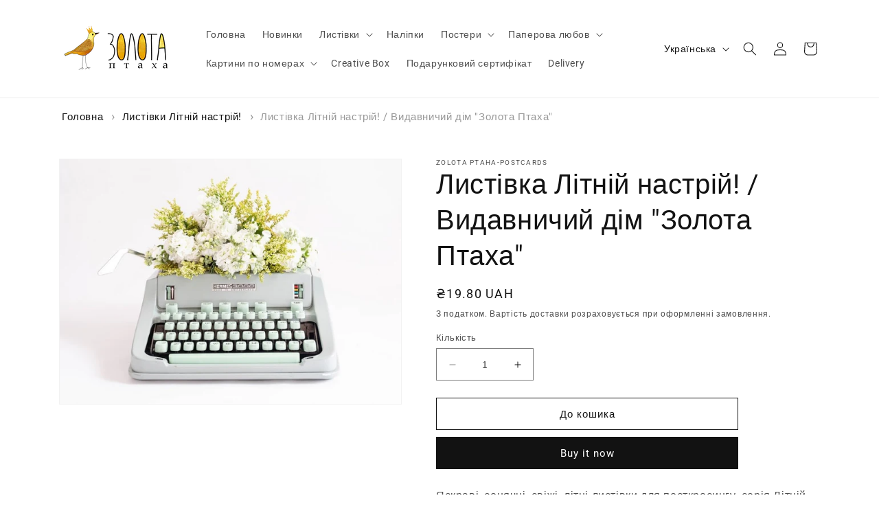

--- FILE ---
content_type: text/html; charset=utf-8
request_url: https://cards-zolota-ptakha.com.ua/products/summer-postcards-66
body_size: 28860
content:
<!doctype html>
<html class="no-js" lang="uk">
  <head>
    <meta charset="utf-8">
    <meta http-equiv="X-UA-Compatible" content="IE=edge">
    <meta name="viewport" content="width=device-width,initial-scale=1">
    <meta name="theme-color" content="">
    <link rel="canonical" href="https://cards-zolota-ptakha.com.ua/products/summer-postcards-66">
    <link rel="preconnect" href="https://cdn.shopify.com" crossorigin><link rel="icon" type="image/png" href="//cards-zolota-ptakha.com.ua/cdn/shop/files/4.png?crop=center&height=32&v=1694618690&width=32"><link rel="preconnect" href="https://fonts.shopifycdn.com" crossorigin><title>
      Листівка Літній настрій! / Видавничий дім &quot;Золота Птаха&quot;
</title>

    
      <meta name="description" content="Яскраві, сонячні, свіжі, літні листівки для посткросингу, серія Літній Настрій Щільність -350 г/мРозмір - 10*15см">
    

    

<meta property="og:site_name" content="Золота Птаха">
<meta property="og:url" content="https://cards-zolota-ptakha.com.ua/products/summer-postcards-66">
<meta property="og:title" content="Листівка Літній настрій! / Видавничий дім &quot;Золота Птаха&quot;">
<meta property="og:type" content="product">
<meta property="og:description" content="Яскраві, сонячні, свіжі, літні листівки для посткросингу, серія Літній Настрій Щільність -350 г/мРозмір - 10*15см"><meta property="og:image" content="http://cards-zolota-ptakha.com.ua/cdn/shop/products/greensum21-min.jpg?v=1742642576">
  <meta property="og:image:secure_url" content="https://cards-zolota-ptakha.com.ua/cdn/shop/products/greensum21-min.jpg?v=1742642576">
  <meta property="og:image:width" content="718">
  <meta property="og:image:height" content="515"><meta property="og:price:amount" content="19.80">
  <meta property="og:price:currency" content="UAH"><meta name="twitter:card" content="summary_large_image">
<meta name="twitter:title" content="Листівка Літній настрій! / Видавничий дім &quot;Золота Птаха&quot;">
<meta name="twitter:description" content="Яскраві, сонячні, свіжі, літні листівки для посткросингу, серія Літній Настрій Щільність -350 г/мРозмір - 10*15см">


    <script src="//cards-zolota-ptakha.com.ua/cdn/shop/t/1/assets/constants.js?v=95358004781563950421683647764" defer="defer"></script>
    <script src="//cards-zolota-ptakha.com.ua/cdn/shop/t/1/assets/pubsub.js?v=2921868252632587581683647774" defer="defer"></script>
    <script src="//cards-zolota-ptakha.com.ua/cdn/shop/t/1/assets/global.js?v=127210358271191040921683647767" defer="defer"></script>
    <script>window.performance && window.performance.mark && window.performance.mark('shopify.content_for_header.start');</script><meta id="shopify-digital-wallet" name="shopify-digital-wallet" content="/75872764185/digital_wallets/dialog">
<link rel="alternate" hreflang="x-default" href="https://cards-zolota-ptakha.com.ua/products/summer-postcards-66">
<link rel="alternate" hreflang="uk" href="https://cards-zolota-ptakha.com.ua/products/summer-postcards-66">
<link rel="alternate" hreflang="en" href="https://cards-zolota-ptakha.com.ua/en/products/summer-postcards-66">
<link rel="alternate" hreflang="uk-AE" href="https://cards-zolota-ptakha.com.ua/uk-eng/products/summer-postcards-66">
<link rel="alternate" hreflang="en-AE" href="https://cards-zolota-ptakha.com.ua/en-eng/products/summer-postcards-66">
<link rel="alternate" hreflang="uk-AT" href="https://cards-zolota-ptakha.com.ua/uk-eng/products/summer-postcards-66">
<link rel="alternate" hreflang="en-AT" href="https://cards-zolota-ptakha.com.ua/en-eng/products/summer-postcards-66">
<link rel="alternate" hreflang="uk-AU" href="https://cards-zolota-ptakha.com.ua/uk-eng/products/summer-postcards-66">
<link rel="alternate" hreflang="en-AU" href="https://cards-zolota-ptakha.com.ua/en-eng/products/summer-postcards-66">
<link rel="alternate" hreflang="uk-BE" href="https://cards-zolota-ptakha.com.ua/uk-eng/products/summer-postcards-66">
<link rel="alternate" hreflang="en-BE" href="https://cards-zolota-ptakha.com.ua/en-eng/products/summer-postcards-66">
<link rel="alternate" hreflang="uk-CA" href="https://cards-zolota-ptakha.com.ua/uk-eng/products/summer-postcards-66">
<link rel="alternate" hreflang="en-CA" href="https://cards-zolota-ptakha.com.ua/en-eng/products/summer-postcards-66">
<link rel="alternate" hreflang="uk-CH" href="https://cards-zolota-ptakha.com.ua/uk-eng/products/summer-postcards-66">
<link rel="alternate" hreflang="en-CH" href="https://cards-zolota-ptakha.com.ua/en-eng/products/summer-postcards-66">
<link rel="alternate" hreflang="uk-CZ" href="https://cards-zolota-ptakha.com.ua/uk-eng/products/summer-postcards-66">
<link rel="alternate" hreflang="en-CZ" href="https://cards-zolota-ptakha.com.ua/en-eng/products/summer-postcards-66">
<link rel="alternate" hreflang="uk-DE" href="https://cards-zolota-ptakha.com.ua/uk-eng/products/summer-postcards-66">
<link rel="alternate" hreflang="en-DE" href="https://cards-zolota-ptakha.com.ua/en-eng/products/summer-postcards-66">
<link rel="alternate" hreflang="uk-DK" href="https://cards-zolota-ptakha.com.ua/uk-eng/products/summer-postcards-66">
<link rel="alternate" hreflang="en-DK" href="https://cards-zolota-ptakha.com.ua/en-eng/products/summer-postcards-66">
<link rel="alternate" hreflang="uk-ES" href="https://cards-zolota-ptakha.com.ua/uk-eng/products/summer-postcards-66">
<link rel="alternate" hreflang="en-ES" href="https://cards-zolota-ptakha.com.ua/en-eng/products/summer-postcards-66">
<link rel="alternate" hreflang="uk-FI" href="https://cards-zolota-ptakha.com.ua/uk-eng/products/summer-postcards-66">
<link rel="alternate" hreflang="en-FI" href="https://cards-zolota-ptakha.com.ua/en-eng/products/summer-postcards-66">
<link rel="alternate" hreflang="uk-FR" href="https://cards-zolota-ptakha.com.ua/uk-eng/products/summer-postcards-66">
<link rel="alternate" hreflang="en-FR" href="https://cards-zolota-ptakha.com.ua/en-eng/products/summer-postcards-66">
<link rel="alternate" hreflang="uk-GB" href="https://cards-zolota-ptakha.com.ua/uk-eng/products/summer-postcards-66">
<link rel="alternate" hreflang="en-GB" href="https://cards-zolota-ptakha.com.ua/en-eng/products/summer-postcards-66">
<link rel="alternate" hreflang="uk-HK" href="https://cards-zolota-ptakha.com.ua/uk-eng/products/summer-postcards-66">
<link rel="alternate" hreflang="en-HK" href="https://cards-zolota-ptakha.com.ua/en-eng/products/summer-postcards-66">
<link rel="alternate" hreflang="uk-IE" href="https://cards-zolota-ptakha.com.ua/uk-eng/products/summer-postcards-66">
<link rel="alternate" hreflang="en-IE" href="https://cards-zolota-ptakha.com.ua/en-eng/products/summer-postcards-66">
<link rel="alternate" hreflang="uk-IL" href="https://cards-zolota-ptakha.com.ua/uk-eng/products/summer-postcards-66">
<link rel="alternate" hreflang="en-IL" href="https://cards-zolota-ptakha.com.ua/en-eng/products/summer-postcards-66">
<link rel="alternate" hreflang="uk-IT" href="https://cards-zolota-ptakha.com.ua/uk-eng/products/summer-postcards-66">
<link rel="alternate" hreflang="en-IT" href="https://cards-zolota-ptakha.com.ua/en-eng/products/summer-postcards-66">
<link rel="alternate" hreflang="uk-JP" href="https://cards-zolota-ptakha.com.ua/uk-eng/products/summer-postcards-66">
<link rel="alternate" hreflang="en-JP" href="https://cards-zolota-ptakha.com.ua/en-eng/products/summer-postcards-66">
<link rel="alternate" hreflang="uk-KR" href="https://cards-zolota-ptakha.com.ua/uk-eng/products/summer-postcards-66">
<link rel="alternate" hreflang="en-KR" href="https://cards-zolota-ptakha.com.ua/en-eng/products/summer-postcards-66">
<link rel="alternate" hreflang="uk-MY" href="https://cards-zolota-ptakha.com.ua/uk-eng/products/summer-postcards-66">
<link rel="alternate" hreflang="en-MY" href="https://cards-zolota-ptakha.com.ua/en-eng/products/summer-postcards-66">
<link rel="alternate" hreflang="uk-NL" href="https://cards-zolota-ptakha.com.ua/uk-eng/products/summer-postcards-66">
<link rel="alternate" hreflang="en-NL" href="https://cards-zolota-ptakha.com.ua/en-eng/products/summer-postcards-66">
<link rel="alternate" hreflang="uk-NO" href="https://cards-zolota-ptakha.com.ua/uk-eng/products/summer-postcards-66">
<link rel="alternate" hreflang="en-NO" href="https://cards-zolota-ptakha.com.ua/en-eng/products/summer-postcards-66">
<link rel="alternate" hreflang="uk-NZ" href="https://cards-zolota-ptakha.com.ua/uk-eng/products/summer-postcards-66">
<link rel="alternate" hreflang="en-NZ" href="https://cards-zolota-ptakha.com.ua/en-eng/products/summer-postcards-66">
<link rel="alternate" hreflang="uk-PL" href="https://cards-zolota-ptakha.com.ua/uk-eng/products/summer-postcards-66">
<link rel="alternate" hreflang="en-PL" href="https://cards-zolota-ptakha.com.ua/en-eng/products/summer-postcards-66">
<link rel="alternate" hreflang="uk-PT" href="https://cards-zolota-ptakha.com.ua/uk-eng/products/summer-postcards-66">
<link rel="alternate" hreflang="en-PT" href="https://cards-zolota-ptakha.com.ua/en-eng/products/summer-postcards-66">
<link rel="alternate" hreflang="uk-SE" href="https://cards-zolota-ptakha.com.ua/uk-eng/products/summer-postcards-66">
<link rel="alternate" hreflang="en-SE" href="https://cards-zolota-ptakha.com.ua/en-eng/products/summer-postcards-66">
<link rel="alternate" hreflang="uk-SG" href="https://cards-zolota-ptakha.com.ua/uk-eng/products/summer-postcards-66">
<link rel="alternate" hreflang="en-SG" href="https://cards-zolota-ptakha.com.ua/en-eng/products/summer-postcards-66">
<link rel="alternate" hreflang="uk-US" href="https://cards-zolota-ptakha.com.ua/uk-eng/products/summer-postcards-66">
<link rel="alternate" hreflang="en-US" href="https://cards-zolota-ptakha.com.ua/en-eng/products/summer-postcards-66">
<link rel="alternate" hreflang="uk-LT" href="https://cards-zolota-ptakha.com.ua/uk-eng/products/summer-postcards-66">
<link rel="alternate" hreflang="en-LT" href="https://cards-zolota-ptakha.com.ua/en-eng/products/summer-postcards-66">
<link rel="alternate" hreflang="uk-AX" href="https://cards-zolota-ptakha.com.ua/uk-eng/products/summer-postcards-66">
<link rel="alternate" hreflang="en-AX" href="https://cards-zolota-ptakha.com.ua/en-eng/products/summer-postcards-66">
<link rel="alternate" hreflang="uk-AL" href="https://cards-zolota-ptakha.com.ua/uk-eng/products/summer-postcards-66">
<link rel="alternate" hreflang="en-AL" href="https://cards-zolota-ptakha.com.ua/en-eng/products/summer-postcards-66">
<link rel="alternate" hreflang="uk-AD" href="https://cards-zolota-ptakha.com.ua/uk-eng/products/summer-postcards-66">
<link rel="alternate" hreflang="en-AD" href="https://cards-zolota-ptakha.com.ua/en-eng/products/summer-postcards-66">
<link rel="alternate" hreflang="uk-AM" href="https://cards-zolota-ptakha.com.ua/uk-eng/products/summer-postcards-66">
<link rel="alternate" hreflang="en-AM" href="https://cards-zolota-ptakha.com.ua/en-eng/products/summer-postcards-66">
<link rel="alternate" hreflang="uk-BA" href="https://cards-zolota-ptakha.com.ua/uk-eng/products/summer-postcards-66">
<link rel="alternate" hreflang="en-BA" href="https://cards-zolota-ptakha.com.ua/en-eng/products/summer-postcards-66">
<link rel="alternate" hreflang="uk-BG" href="https://cards-zolota-ptakha.com.ua/uk-eng/products/summer-postcards-66">
<link rel="alternate" hreflang="en-BG" href="https://cards-zolota-ptakha.com.ua/en-eng/products/summer-postcards-66">
<link rel="alternate" hreflang="uk-HR" href="https://cards-zolota-ptakha.com.ua/uk-eng/products/summer-postcards-66">
<link rel="alternate" hreflang="en-HR" href="https://cards-zolota-ptakha.com.ua/en-eng/products/summer-postcards-66">
<link rel="alternate" hreflang="uk-CY" href="https://cards-zolota-ptakha.com.ua/uk-eng/products/summer-postcards-66">
<link rel="alternate" hreflang="en-CY" href="https://cards-zolota-ptakha.com.ua/en-eng/products/summer-postcards-66">
<link rel="alternate" hreflang="uk-EE" href="https://cards-zolota-ptakha.com.ua/uk-eng/products/summer-postcards-66">
<link rel="alternate" hreflang="en-EE" href="https://cards-zolota-ptakha.com.ua/en-eng/products/summer-postcards-66">
<link rel="alternate" hreflang="uk-FO" href="https://cards-zolota-ptakha.com.ua/uk-eng/products/summer-postcards-66">
<link rel="alternate" hreflang="en-FO" href="https://cards-zolota-ptakha.com.ua/en-eng/products/summer-postcards-66">
<link rel="alternate" hreflang="uk-GE" href="https://cards-zolota-ptakha.com.ua/uk-eng/products/summer-postcards-66">
<link rel="alternate" hreflang="en-GE" href="https://cards-zolota-ptakha.com.ua/en-eng/products/summer-postcards-66">
<link rel="alternate" hreflang="uk-GI" href="https://cards-zolota-ptakha.com.ua/uk-eng/products/summer-postcards-66">
<link rel="alternate" hreflang="en-GI" href="https://cards-zolota-ptakha.com.ua/en-eng/products/summer-postcards-66">
<link rel="alternate" hreflang="uk-GR" href="https://cards-zolota-ptakha.com.ua/uk-eng/products/summer-postcards-66">
<link rel="alternate" hreflang="en-GR" href="https://cards-zolota-ptakha.com.ua/en-eng/products/summer-postcards-66">
<link rel="alternate" hreflang="uk-GL" href="https://cards-zolota-ptakha.com.ua/uk-eng/products/summer-postcards-66">
<link rel="alternate" hreflang="en-GL" href="https://cards-zolota-ptakha.com.ua/en-eng/products/summer-postcards-66">
<link rel="alternate" hreflang="uk-GP" href="https://cards-zolota-ptakha.com.ua/uk-eng/products/summer-postcards-66">
<link rel="alternate" hreflang="en-GP" href="https://cards-zolota-ptakha.com.ua/en-eng/products/summer-postcards-66">
<link rel="alternate" hreflang="uk-GG" href="https://cards-zolota-ptakha.com.ua/uk-eng/products/summer-postcards-66">
<link rel="alternate" hreflang="en-GG" href="https://cards-zolota-ptakha.com.ua/en-eng/products/summer-postcards-66">
<link rel="alternate" hreflang="uk-HU" href="https://cards-zolota-ptakha.com.ua/uk-eng/products/summer-postcards-66">
<link rel="alternate" hreflang="en-HU" href="https://cards-zolota-ptakha.com.ua/en-eng/products/summer-postcards-66">
<link rel="alternate" hreflang="uk-IS" href="https://cards-zolota-ptakha.com.ua/uk-eng/products/summer-postcards-66">
<link rel="alternate" hreflang="en-IS" href="https://cards-zolota-ptakha.com.ua/en-eng/products/summer-postcards-66">
<link rel="alternate" hreflang="uk-JE" href="https://cards-zolota-ptakha.com.ua/uk-eng/products/summer-postcards-66">
<link rel="alternate" hreflang="en-JE" href="https://cards-zolota-ptakha.com.ua/en-eng/products/summer-postcards-66">
<link rel="alternate" hreflang="uk-LV" href="https://cards-zolota-ptakha.com.ua/uk-eng/products/summer-postcards-66">
<link rel="alternate" hreflang="en-LV" href="https://cards-zolota-ptakha.com.ua/en-eng/products/summer-postcards-66">
<link rel="alternate" hreflang="uk-LI" href="https://cards-zolota-ptakha.com.ua/uk-eng/products/summer-postcards-66">
<link rel="alternate" hreflang="en-LI" href="https://cards-zolota-ptakha.com.ua/en-eng/products/summer-postcards-66">
<link rel="alternate" hreflang="uk-LU" href="https://cards-zolota-ptakha.com.ua/uk-eng/products/summer-postcards-66">
<link rel="alternate" hreflang="en-LU" href="https://cards-zolota-ptakha.com.ua/en-eng/products/summer-postcards-66">
<link rel="alternate" hreflang="uk-MK" href="https://cards-zolota-ptakha.com.ua/uk-eng/products/summer-postcards-66">
<link rel="alternate" hreflang="en-MK" href="https://cards-zolota-ptakha.com.ua/en-eng/products/summer-postcards-66">
<link rel="alternate" hreflang="uk-MT" href="https://cards-zolota-ptakha.com.ua/uk-eng/products/summer-postcards-66">
<link rel="alternate" hreflang="en-MT" href="https://cards-zolota-ptakha.com.ua/en-eng/products/summer-postcards-66">
<link rel="alternate" hreflang="uk-YT" href="https://cards-zolota-ptakha.com.ua/uk-eng/products/summer-postcards-66">
<link rel="alternate" hreflang="en-YT" href="https://cards-zolota-ptakha.com.ua/en-eng/products/summer-postcards-66">
<link rel="alternate" hreflang="uk-MD" href="https://cards-zolota-ptakha.com.ua/uk-eng/products/summer-postcards-66">
<link rel="alternate" hreflang="en-MD" href="https://cards-zolota-ptakha.com.ua/en-eng/products/summer-postcards-66">
<link rel="alternate" hreflang="uk-MC" href="https://cards-zolota-ptakha.com.ua/uk-eng/products/summer-postcards-66">
<link rel="alternate" hreflang="en-MC" href="https://cards-zolota-ptakha.com.ua/en-eng/products/summer-postcards-66">
<link rel="alternate" hreflang="uk-ME" href="https://cards-zolota-ptakha.com.ua/uk-eng/products/summer-postcards-66">
<link rel="alternate" hreflang="en-ME" href="https://cards-zolota-ptakha.com.ua/en-eng/products/summer-postcards-66">
<link rel="alternate" hreflang="uk-RE" href="https://cards-zolota-ptakha.com.ua/uk-eng/products/summer-postcards-66">
<link rel="alternate" hreflang="en-RE" href="https://cards-zolota-ptakha.com.ua/en-eng/products/summer-postcards-66">
<link rel="alternate" hreflang="uk-RO" href="https://cards-zolota-ptakha.com.ua/uk-eng/products/summer-postcards-66">
<link rel="alternate" hreflang="en-RO" href="https://cards-zolota-ptakha.com.ua/en-eng/products/summer-postcards-66">
<link rel="alternate" hreflang="uk-SM" href="https://cards-zolota-ptakha.com.ua/uk-eng/products/summer-postcards-66">
<link rel="alternate" hreflang="en-SM" href="https://cards-zolota-ptakha.com.ua/en-eng/products/summer-postcards-66">
<link rel="alternate" hreflang="uk-RS" href="https://cards-zolota-ptakha.com.ua/uk-eng/products/summer-postcards-66">
<link rel="alternate" hreflang="en-RS" href="https://cards-zolota-ptakha.com.ua/en-eng/products/summer-postcards-66">
<link rel="alternate" hreflang="uk-SK" href="https://cards-zolota-ptakha.com.ua/uk-eng/products/summer-postcards-66">
<link rel="alternate" hreflang="en-SK" href="https://cards-zolota-ptakha.com.ua/en-eng/products/summer-postcards-66">
<link rel="alternate" hreflang="uk-SI" href="https://cards-zolota-ptakha.com.ua/uk-eng/products/summer-postcards-66">
<link rel="alternate" hreflang="en-SI" href="https://cards-zolota-ptakha.com.ua/en-eng/products/summer-postcards-66">
<link rel="alternate" hreflang="uk-SJ" href="https://cards-zolota-ptakha.com.ua/uk-eng/products/summer-postcards-66">
<link rel="alternate" hreflang="en-SJ" href="https://cards-zolota-ptakha.com.ua/en-eng/products/summer-postcards-66">
<link rel="alternate" hreflang="uk-TR" href="https://cards-zolota-ptakha.com.ua/uk-eng/products/summer-postcards-66">
<link rel="alternate" hreflang="en-TR" href="https://cards-zolota-ptakha.com.ua/en-eng/products/summer-postcards-66">
<link rel="alternate" hreflang="uk-VA" href="https://cards-zolota-ptakha.com.ua/uk-eng/products/summer-postcards-66">
<link rel="alternate" hreflang="en-VA" href="https://cards-zolota-ptakha.com.ua/en-eng/products/summer-postcards-66">
<link rel="alternate" hreflang="uk-MX" href="https://cards-zolota-ptakha.com.ua/uk-eng/products/summer-postcards-66">
<link rel="alternate" hreflang="en-MX" href="https://cards-zolota-ptakha.com.ua/en-eng/products/summer-postcards-66">
<link rel="alternate" hreflang="uk-BD" href="https://cards-zolota-ptakha.com.ua/uk-eng/products/summer-postcards-66">
<link rel="alternate" hreflang="en-BD" href="https://cards-zolota-ptakha.com.ua/en-eng/products/summer-postcards-66">
<link rel="alternate" hreflang="uk-CN" href="https://cards-zolota-ptakha.com.ua/uk-eng/products/summer-postcards-66">
<link rel="alternate" hreflang="en-CN" href="https://cards-zolota-ptakha.com.ua/en-eng/products/summer-postcards-66">
<link rel="alternate" hreflang="uk-JO" href="https://cards-zolota-ptakha.com.ua/uk-eng/products/summer-postcards-66">
<link rel="alternate" hreflang="en-JO" href="https://cards-zolota-ptakha.com.ua/en-eng/products/summer-postcards-66">
<link rel="alternate" hreflang="uk-KG" href="https://cards-zolota-ptakha.com.ua/uk-eng/products/summer-postcards-66">
<link rel="alternate" hreflang="en-KG" href="https://cards-zolota-ptakha.com.ua/en-eng/products/summer-postcards-66">
<link rel="alternate" hreflang="uk-MV" href="https://cards-zolota-ptakha.com.ua/uk-eng/products/summer-postcards-66">
<link rel="alternate" hreflang="en-MV" href="https://cards-zolota-ptakha.com.ua/en-eng/products/summer-postcards-66">
<link rel="alternate" hreflang="uk-UZ" href="https://cards-zolota-ptakha.com.ua/uk-eng/products/summer-postcards-66">
<link rel="alternate" hreflang="en-UZ" href="https://cards-zolota-ptakha.com.ua/en-eng/products/summer-postcards-66">
<link rel="alternate" hreflang="uk-AR" href="https://cards-zolota-ptakha.com.ua/uk-eng/products/summer-postcards-66">
<link rel="alternate" hreflang="en-AR" href="https://cards-zolota-ptakha.com.ua/en-eng/products/summer-postcards-66">
<link rel="alternate" hreflang="uk-BR" href="https://cards-zolota-ptakha.com.ua/uk-eng/products/summer-postcards-66">
<link rel="alternate" hreflang="en-BR" href="https://cards-zolota-ptakha.com.ua/en-eng/products/summer-postcards-66">
<link rel="alternate" hreflang="uk-DZ" href="https://cards-zolota-ptakha.com.ua/uk-eng/products/summer-postcards-66">
<link rel="alternate" hreflang="en-DZ" href="https://cards-zolota-ptakha.com.ua/en-eng/products/summer-postcards-66">
<link rel="alternate" hreflang="uk-AO" href="https://cards-zolota-ptakha.com.ua/uk-eng/products/summer-postcards-66">
<link rel="alternate" hreflang="en-AO" href="https://cards-zolota-ptakha.com.ua/en-eng/products/summer-postcards-66">
<link rel="alternate" hreflang="uk-AC" href="https://cards-zolota-ptakha.com.ua/uk-eng/products/summer-postcards-66">
<link rel="alternate" hreflang="en-AC" href="https://cards-zolota-ptakha.com.ua/en-eng/products/summer-postcards-66">
<link rel="alternate" hreflang="uk-BJ" href="https://cards-zolota-ptakha.com.ua/uk-eng/products/summer-postcards-66">
<link rel="alternate" hreflang="en-BJ" href="https://cards-zolota-ptakha.com.ua/en-eng/products/summer-postcards-66">
<link rel="alternate" hreflang="uk-BW" href="https://cards-zolota-ptakha.com.ua/uk-eng/products/summer-postcards-66">
<link rel="alternate" hreflang="en-BW" href="https://cards-zolota-ptakha.com.ua/en-eng/products/summer-postcards-66">
<link rel="alternate" hreflang="uk-IO" href="https://cards-zolota-ptakha.com.ua/uk-eng/products/summer-postcards-66">
<link rel="alternate" hreflang="en-IO" href="https://cards-zolota-ptakha.com.ua/en-eng/products/summer-postcards-66">
<link rel="alternate" hreflang="uk-BF" href="https://cards-zolota-ptakha.com.ua/uk-eng/products/summer-postcards-66">
<link rel="alternate" hreflang="en-BF" href="https://cards-zolota-ptakha.com.ua/en-eng/products/summer-postcards-66">
<link rel="alternate" hreflang="uk-BI" href="https://cards-zolota-ptakha.com.ua/uk-eng/products/summer-postcards-66">
<link rel="alternate" hreflang="en-BI" href="https://cards-zolota-ptakha.com.ua/en-eng/products/summer-postcards-66">
<link rel="alternate" hreflang="uk-CM" href="https://cards-zolota-ptakha.com.ua/uk-eng/products/summer-postcards-66">
<link rel="alternate" hreflang="en-CM" href="https://cards-zolota-ptakha.com.ua/en-eng/products/summer-postcards-66">
<link rel="alternate" hreflang="uk-CV" href="https://cards-zolota-ptakha.com.ua/uk-eng/products/summer-postcards-66">
<link rel="alternate" hreflang="en-CV" href="https://cards-zolota-ptakha.com.ua/en-eng/products/summer-postcards-66">
<link rel="alternate" hreflang="uk-CF" href="https://cards-zolota-ptakha.com.ua/uk-eng/products/summer-postcards-66">
<link rel="alternate" hreflang="en-CF" href="https://cards-zolota-ptakha.com.ua/en-eng/products/summer-postcards-66">
<link rel="alternate" hreflang="uk-TD" href="https://cards-zolota-ptakha.com.ua/uk-eng/products/summer-postcards-66">
<link rel="alternate" hreflang="en-TD" href="https://cards-zolota-ptakha.com.ua/en-eng/products/summer-postcards-66">
<link rel="alternate" hreflang="uk-KM" href="https://cards-zolota-ptakha.com.ua/uk-eng/products/summer-postcards-66">
<link rel="alternate" hreflang="en-KM" href="https://cards-zolota-ptakha.com.ua/en-eng/products/summer-postcards-66">
<link rel="alternate" hreflang="uk-CG" href="https://cards-zolota-ptakha.com.ua/uk-eng/products/summer-postcards-66">
<link rel="alternate" hreflang="en-CG" href="https://cards-zolota-ptakha.com.ua/en-eng/products/summer-postcards-66">
<link rel="alternate" hreflang="uk-CD" href="https://cards-zolota-ptakha.com.ua/uk-eng/products/summer-postcards-66">
<link rel="alternate" hreflang="en-CD" href="https://cards-zolota-ptakha.com.ua/en-eng/products/summer-postcards-66">
<link rel="alternate" hreflang="uk-CI" href="https://cards-zolota-ptakha.com.ua/uk-eng/products/summer-postcards-66">
<link rel="alternate" hreflang="en-CI" href="https://cards-zolota-ptakha.com.ua/en-eng/products/summer-postcards-66">
<link rel="alternate" hreflang="uk-DJ" href="https://cards-zolota-ptakha.com.ua/uk-eng/products/summer-postcards-66">
<link rel="alternate" hreflang="en-DJ" href="https://cards-zolota-ptakha.com.ua/en-eng/products/summer-postcards-66">
<link rel="alternate" hreflang="uk-EG" href="https://cards-zolota-ptakha.com.ua/uk-eng/products/summer-postcards-66">
<link rel="alternate" hreflang="en-EG" href="https://cards-zolota-ptakha.com.ua/en-eng/products/summer-postcards-66">
<link rel="alternate" hreflang="uk-GQ" href="https://cards-zolota-ptakha.com.ua/uk-eng/products/summer-postcards-66">
<link rel="alternate" hreflang="en-GQ" href="https://cards-zolota-ptakha.com.ua/en-eng/products/summer-postcards-66">
<link rel="alternate" hreflang="uk-ER" href="https://cards-zolota-ptakha.com.ua/uk-eng/products/summer-postcards-66">
<link rel="alternate" hreflang="en-ER" href="https://cards-zolota-ptakha.com.ua/en-eng/products/summer-postcards-66">
<link rel="alternate" hreflang="uk-SZ" href="https://cards-zolota-ptakha.com.ua/uk-eng/products/summer-postcards-66">
<link rel="alternate" hreflang="en-SZ" href="https://cards-zolota-ptakha.com.ua/en-eng/products/summer-postcards-66">
<link rel="alternate" hreflang="uk-ET" href="https://cards-zolota-ptakha.com.ua/uk-eng/products/summer-postcards-66">
<link rel="alternate" hreflang="en-ET" href="https://cards-zolota-ptakha.com.ua/en-eng/products/summer-postcards-66">
<link rel="alternate" hreflang="uk-TF" href="https://cards-zolota-ptakha.com.ua/uk-eng/products/summer-postcards-66">
<link rel="alternate" hreflang="en-TF" href="https://cards-zolota-ptakha.com.ua/en-eng/products/summer-postcards-66">
<link rel="alternate" hreflang="uk-GA" href="https://cards-zolota-ptakha.com.ua/uk-eng/products/summer-postcards-66">
<link rel="alternate" hreflang="en-GA" href="https://cards-zolota-ptakha.com.ua/en-eng/products/summer-postcards-66">
<link rel="alternate" hreflang="uk-GM" href="https://cards-zolota-ptakha.com.ua/uk-eng/products/summer-postcards-66">
<link rel="alternate" hreflang="en-GM" href="https://cards-zolota-ptakha.com.ua/en-eng/products/summer-postcards-66">
<link rel="alternate" hreflang="uk-GH" href="https://cards-zolota-ptakha.com.ua/uk-eng/products/summer-postcards-66">
<link rel="alternate" hreflang="en-GH" href="https://cards-zolota-ptakha.com.ua/en-eng/products/summer-postcards-66">
<link rel="alternate" hreflang="uk-GN" href="https://cards-zolota-ptakha.com.ua/uk-eng/products/summer-postcards-66">
<link rel="alternate" hreflang="en-GN" href="https://cards-zolota-ptakha.com.ua/en-eng/products/summer-postcards-66">
<link rel="alternate" hreflang="uk-GW" href="https://cards-zolota-ptakha.com.ua/uk-eng/products/summer-postcards-66">
<link rel="alternate" hreflang="en-GW" href="https://cards-zolota-ptakha.com.ua/en-eng/products/summer-postcards-66">
<link rel="alternate" hreflang="uk-KE" href="https://cards-zolota-ptakha.com.ua/uk-eng/products/summer-postcards-66">
<link rel="alternate" hreflang="en-KE" href="https://cards-zolota-ptakha.com.ua/en-eng/products/summer-postcards-66">
<link rel="alternate" hreflang="uk-LS" href="https://cards-zolota-ptakha.com.ua/uk-eng/products/summer-postcards-66">
<link rel="alternate" hreflang="en-LS" href="https://cards-zolota-ptakha.com.ua/en-eng/products/summer-postcards-66">
<link rel="alternate" hreflang="uk-LR" href="https://cards-zolota-ptakha.com.ua/uk-eng/products/summer-postcards-66">
<link rel="alternate" hreflang="en-LR" href="https://cards-zolota-ptakha.com.ua/en-eng/products/summer-postcards-66">
<link rel="alternate" hreflang="uk-LY" href="https://cards-zolota-ptakha.com.ua/uk-eng/products/summer-postcards-66">
<link rel="alternate" hreflang="en-LY" href="https://cards-zolota-ptakha.com.ua/en-eng/products/summer-postcards-66">
<link rel="alternate" hreflang="uk-MG" href="https://cards-zolota-ptakha.com.ua/uk-eng/products/summer-postcards-66">
<link rel="alternate" hreflang="en-MG" href="https://cards-zolota-ptakha.com.ua/en-eng/products/summer-postcards-66">
<link rel="alternate" hreflang="uk-MW" href="https://cards-zolota-ptakha.com.ua/uk-eng/products/summer-postcards-66">
<link rel="alternate" hreflang="en-MW" href="https://cards-zolota-ptakha.com.ua/en-eng/products/summer-postcards-66">
<link rel="alternate" hreflang="uk-ML" href="https://cards-zolota-ptakha.com.ua/uk-eng/products/summer-postcards-66">
<link rel="alternate" hreflang="en-ML" href="https://cards-zolota-ptakha.com.ua/en-eng/products/summer-postcards-66">
<link rel="alternate" hreflang="uk-MR" href="https://cards-zolota-ptakha.com.ua/uk-eng/products/summer-postcards-66">
<link rel="alternate" hreflang="en-MR" href="https://cards-zolota-ptakha.com.ua/en-eng/products/summer-postcards-66">
<link rel="alternate" hreflang="uk-MU" href="https://cards-zolota-ptakha.com.ua/uk-eng/products/summer-postcards-66">
<link rel="alternate" hreflang="en-MU" href="https://cards-zolota-ptakha.com.ua/en-eng/products/summer-postcards-66">
<link rel="alternate" hreflang="uk-MA" href="https://cards-zolota-ptakha.com.ua/uk-eng/products/summer-postcards-66">
<link rel="alternate" hreflang="en-MA" href="https://cards-zolota-ptakha.com.ua/en-eng/products/summer-postcards-66">
<link rel="alternate" hreflang="uk-MZ" href="https://cards-zolota-ptakha.com.ua/uk-eng/products/summer-postcards-66">
<link rel="alternate" hreflang="en-MZ" href="https://cards-zolota-ptakha.com.ua/en-eng/products/summer-postcards-66">
<link rel="alternate" hreflang="uk-NA" href="https://cards-zolota-ptakha.com.ua/uk-eng/products/summer-postcards-66">
<link rel="alternate" hreflang="en-NA" href="https://cards-zolota-ptakha.com.ua/en-eng/products/summer-postcards-66">
<link rel="alternate" hreflang="uk-NE" href="https://cards-zolota-ptakha.com.ua/uk-eng/products/summer-postcards-66">
<link rel="alternate" hreflang="en-NE" href="https://cards-zolota-ptakha.com.ua/en-eng/products/summer-postcards-66">
<link rel="alternate" hreflang="uk-NG" href="https://cards-zolota-ptakha.com.ua/uk-eng/products/summer-postcards-66">
<link rel="alternate" hreflang="en-NG" href="https://cards-zolota-ptakha.com.ua/en-eng/products/summer-postcards-66">
<link rel="alternate" hreflang="uk-RW" href="https://cards-zolota-ptakha.com.ua/uk-eng/products/summer-postcards-66">
<link rel="alternate" hreflang="en-RW" href="https://cards-zolota-ptakha.com.ua/en-eng/products/summer-postcards-66">
<link rel="alternate" hreflang="uk-ST" href="https://cards-zolota-ptakha.com.ua/uk-eng/products/summer-postcards-66">
<link rel="alternate" hreflang="en-ST" href="https://cards-zolota-ptakha.com.ua/en-eng/products/summer-postcards-66">
<link rel="alternate" hreflang="uk-SN" href="https://cards-zolota-ptakha.com.ua/uk-eng/products/summer-postcards-66">
<link rel="alternate" hreflang="en-SN" href="https://cards-zolota-ptakha.com.ua/en-eng/products/summer-postcards-66">
<link rel="alternate" hreflang="uk-SC" href="https://cards-zolota-ptakha.com.ua/uk-eng/products/summer-postcards-66">
<link rel="alternate" hreflang="en-SC" href="https://cards-zolota-ptakha.com.ua/en-eng/products/summer-postcards-66">
<link rel="alternate" hreflang="uk-SL" href="https://cards-zolota-ptakha.com.ua/uk-eng/products/summer-postcards-66">
<link rel="alternate" hreflang="en-SL" href="https://cards-zolota-ptakha.com.ua/en-eng/products/summer-postcards-66">
<link rel="alternate" hreflang="uk-SO" href="https://cards-zolota-ptakha.com.ua/uk-eng/products/summer-postcards-66">
<link rel="alternate" hreflang="en-SO" href="https://cards-zolota-ptakha.com.ua/en-eng/products/summer-postcards-66">
<link rel="alternate" hreflang="uk-ZA" href="https://cards-zolota-ptakha.com.ua/uk-eng/products/summer-postcards-66">
<link rel="alternate" hreflang="en-ZA" href="https://cards-zolota-ptakha.com.ua/en-eng/products/summer-postcards-66">
<link rel="alternate" hreflang="uk-SS" href="https://cards-zolota-ptakha.com.ua/uk-eng/products/summer-postcards-66">
<link rel="alternate" hreflang="en-SS" href="https://cards-zolota-ptakha.com.ua/en-eng/products/summer-postcards-66">
<link rel="alternate" hreflang="uk-SH" href="https://cards-zolota-ptakha.com.ua/uk-eng/products/summer-postcards-66">
<link rel="alternate" hreflang="en-SH" href="https://cards-zolota-ptakha.com.ua/en-eng/products/summer-postcards-66">
<link rel="alternate" hreflang="uk-SD" href="https://cards-zolota-ptakha.com.ua/uk-eng/products/summer-postcards-66">
<link rel="alternate" hreflang="en-SD" href="https://cards-zolota-ptakha.com.ua/en-eng/products/summer-postcards-66">
<link rel="alternate" hreflang="uk-TZ" href="https://cards-zolota-ptakha.com.ua/uk-eng/products/summer-postcards-66">
<link rel="alternate" hreflang="en-TZ" href="https://cards-zolota-ptakha.com.ua/en-eng/products/summer-postcards-66">
<link rel="alternate" hreflang="uk-TG" href="https://cards-zolota-ptakha.com.ua/uk-eng/products/summer-postcards-66">
<link rel="alternate" hreflang="en-TG" href="https://cards-zolota-ptakha.com.ua/en-eng/products/summer-postcards-66">
<link rel="alternate" hreflang="uk-TA" href="https://cards-zolota-ptakha.com.ua/uk-eng/products/summer-postcards-66">
<link rel="alternate" hreflang="en-TA" href="https://cards-zolota-ptakha.com.ua/en-eng/products/summer-postcards-66">
<link rel="alternate" hreflang="uk-TN" href="https://cards-zolota-ptakha.com.ua/uk-eng/products/summer-postcards-66">
<link rel="alternate" hreflang="en-TN" href="https://cards-zolota-ptakha.com.ua/en-eng/products/summer-postcards-66">
<link rel="alternate" hreflang="uk-UG" href="https://cards-zolota-ptakha.com.ua/uk-eng/products/summer-postcards-66">
<link rel="alternate" hreflang="en-UG" href="https://cards-zolota-ptakha.com.ua/en-eng/products/summer-postcards-66">
<link rel="alternate" hreflang="uk-EH" href="https://cards-zolota-ptakha.com.ua/uk-eng/products/summer-postcards-66">
<link rel="alternate" hreflang="en-EH" href="https://cards-zolota-ptakha.com.ua/en-eng/products/summer-postcards-66">
<link rel="alternate" hreflang="uk-ZM" href="https://cards-zolota-ptakha.com.ua/uk-eng/products/summer-postcards-66">
<link rel="alternate" hreflang="en-ZM" href="https://cards-zolota-ptakha.com.ua/en-eng/products/summer-postcards-66">
<link rel="alternate" hreflang="uk-ZW" href="https://cards-zolota-ptakha.com.ua/uk-eng/products/summer-postcards-66">
<link rel="alternate" hreflang="en-ZW" href="https://cards-zolota-ptakha.com.ua/en-eng/products/summer-postcards-66">
<link rel="alternate" hreflang="uk-AF" href="https://cards-zolota-ptakha.com.ua/uk-eng/products/summer-postcards-66">
<link rel="alternate" hreflang="en-AF" href="https://cards-zolota-ptakha.com.ua/en-eng/products/summer-postcards-66">
<link rel="alternate" hreflang="uk-AZ" href="https://cards-zolota-ptakha.com.ua/uk-eng/products/summer-postcards-66">
<link rel="alternate" hreflang="en-AZ" href="https://cards-zolota-ptakha.com.ua/en-eng/products/summer-postcards-66">
<link rel="alternate" hreflang="uk-BH" href="https://cards-zolota-ptakha.com.ua/uk-eng/products/summer-postcards-66">
<link rel="alternate" hreflang="en-BH" href="https://cards-zolota-ptakha.com.ua/en-eng/products/summer-postcards-66">
<link rel="alternate" hreflang="uk-BT" href="https://cards-zolota-ptakha.com.ua/uk-eng/products/summer-postcards-66">
<link rel="alternate" hreflang="en-BT" href="https://cards-zolota-ptakha.com.ua/en-eng/products/summer-postcards-66">
<link rel="alternate" hreflang="uk-BN" href="https://cards-zolota-ptakha.com.ua/uk-eng/products/summer-postcards-66">
<link rel="alternate" hreflang="en-BN" href="https://cards-zolota-ptakha.com.ua/en-eng/products/summer-postcards-66">
<link rel="alternate" hreflang="uk-KH" href="https://cards-zolota-ptakha.com.ua/uk-eng/products/summer-postcards-66">
<link rel="alternate" hreflang="en-KH" href="https://cards-zolota-ptakha.com.ua/en-eng/products/summer-postcards-66">
<link rel="alternate" hreflang="uk-IN" href="https://cards-zolota-ptakha.com.ua/uk-eng/products/summer-postcards-66">
<link rel="alternate" hreflang="en-IN" href="https://cards-zolota-ptakha.com.ua/en-eng/products/summer-postcards-66">
<link rel="alternate" hreflang="uk-ID" href="https://cards-zolota-ptakha.com.ua/uk-eng/products/summer-postcards-66">
<link rel="alternate" hreflang="en-ID" href="https://cards-zolota-ptakha.com.ua/en-eng/products/summer-postcards-66">
<link rel="alternate" hreflang="uk-IQ" href="https://cards-zolota-ptakha.com.ua/uk-eng/products/summer-postcards-66">
<link rel="alternate" hreflang="en-IQ" href="https://cards-zolota-ptakha.com.ua/en-eng/products/summer-postcards-66">
<link rel="alternate" hreflang="uk-KZ" href="https://cards-zolota-ptakha.com.ua/uk-eng/products/summer-postcards-66">
<link rel="alternate" hreflang="en-KZ" href="https://cards-zolota-ptakha.com.ua/en-eng/products/summer-postcards-66">
<link rel="alternate" hreflang="uk-KW" href="https://cards-zolota-ptakha.com.ua/uk-eng/products/summer-postcards-66">
<link rel="alternate" hreflang="en-KW" href="https://cards-zolota-ptakha.com.ua/en-eng/products/summer-postcards-66">
<link rel="alternate" hreflang="uk-LA" href="https://cards-zolota-ptakha.com.ua/uk-eng/products/summer-postcards-66">
<link rel="alternate" hreflang="en-LA" href="https://cards-zolota-ptakha.com.ua/en-eng/products/summer-postcards-66">
<link rel="alternate" hreflang="uk-LB" href="https://cards-zolota-ptakha.com.ua/uk-eng/products/summer-postcards-66">
<link rel="alternate" hreflang="en-LB" href="https://cards-zolota-ptakha.com.ua/en-eng/products/summer-postcards-66">
<link rel="alternate" hreflang="uk-MO" href="https://cards-zolota-ptakha.com.ua/uk-eng/products/summer-postcards-66">
<link rel="alternate" hreflang="en-MO" href="https://cards-zolota-ptakha.com.ua/en-eng/products/summer-postcards-66">
<link rel="alternate" hreflang="uk-MN" href="https://cards-zolota-ptakha.com.ua/uk-eng/products/summer-postcards-66">
<link rel="alternate" hreflang="en-MN" href="https://cards-zolota-ptakha.com.ua/en-eng/products/summer-postcards-66">
<link rel="alternate" hreflang="uk-MM" href="https://cards-zolota-ptakha.com.ua/uk-eng/products/summer-postcards-66">
<link rel="alternate" hreflang="en-MM" href="https://cards-zolota-ptakha.com.ua/en-eng/products/summer-postcards-66">
<link rel="alternate" hreflang="uk-NP" href="https://cards-zolota-ptakha.com.ua/uk-eng/products/summer-postcards-66">
<link rel="alternate" hreflang="en-NP" href="https://cards-zolota-ptakha.com.ua/en-eng/products/summer-postcards-66">
<link rel="alternate" hreflang="uk-OM" href="https://cards-zolota-ptakha.com.ua/uk-eng/products/summer-postcards-66">
<link rel="alternate" hreflang="en-OM" href="https://cards-zolota-ptakha.com.ua/en-eng/products/summer-postcards-66">
<link rel="alternate" hreflang="uk-PK" href="https://cards-zolota-ptakha.com.ua/uk-eng/products/summer-postcards-66">
<link rel="alternate" hreflang="en-PK" href="https://cards-zolota-ptakha.com.ua/en-eng/products/summer-postcards-66">
<link rel="alternate" hreflang="uk-PS" href="https://cards-zolota-ptakha.com.ua/uk-eng/products/summer-postcards-66">
<link rel="alternate" hreflang="en-PS" href="https://cards-zolota-ptakha.com.ua/en-eng/products/summer-postcards-66">
<link rel="alternate" hreflang="uk-PH" href="https://cards-zolota-ptakha.com.ua/uk-eng/products/summer-postcards-66">
<link rel="alternate" hreflang="en-PH" href="https://cards-zolota-ptakha.com.ua/en-eng/products/summer-postcards-66">
<link rel="alternate" hreflang="uk-QA" href="https://cards-zolota-ptakha.com.ua/uk-eng/products/summer-postcards-66">
<link rel="alternate" hreflang="en-QA" href="https://cards-zolota-ptakha.com.ua/en-eng/products/summer-postcards-66">
<link rel="alternate" hreflang="uk-SA" href="https://cards-zolota-ptakha.com.ua/uk-eng/products/summer-postcards-66">
<link rel="alternate" hreflang="en-SA" href="https://cards-zolota-ptakha.com.ua/en-eng/products/summer-postcards-66">
<link rel="alternate" hreflang="uk-LK" href="https://cards-zolota-ptakha.com.ua/uk-eng/products/summer-postcards-66">
<link rel="alternate" hreflang="en-LK" href="https://cards-zolota-ptakha.com.ua/en-eng/products/summer-postcards-66">
<link rel="alternate" hreflang="uk-TW" href="https://cards-zolota-ptakha.com.ua/uk-eng/products/summer-postcards-66">
<link rel="alternate" hreflang="en-TW" href="https://cards-zolota-ptakha.com.ua/en-eng/products/summer-postcards-66">
<link rel="alternate" hreflang="uk-TJ" href="https://cards-zolota-ptakha.com.ua/uk-eng/products/summer-postcards-66">
<link rel="alternate" hreflang="en-TJ" href="https://cards-zolota-ptakha.com.ua/en-eng/products/summer-postcards-66">
<link rel="alternate" hreflang="uk-TH" href="https://cards-zolota-ptakha.com.ua/uk-eng/products/summer-postcards-66">
<link rel="alternate" hreflang="en-TH" href="https://cards-zolota-ptakha.com.ua/en-eng/products/summer-postcards-66">
<link rel="alternate" hreflang="uk-TL" href="https://cards-zolota-ptakha.com.ua/uk-eng/products/summer-postcards-66">
<link rel="alternate" hreflang="en-TL" href="https://cards-zolota-ptakha.com.ua/en-eng/products/summer-postcards-66">
<link rel="alternate" hreflang="uk-TM" href="https://cards-zolota-ptakha.com.ua/uk-eng/products/summer-postcards-66">
<link rel="alternate" hreflang="en-TM" href="https://cards-zolota-ptakha.com.ua/en-eng/products/summer-postcards-66">
<link rel="alternate" hreflang="uk-VN" href="https://cards-zolota-ptakha.com.ua/uk-eng/products/summer-postcards-66">
<link rel="alternate" hreflang="en-VN" href="https://cards-zolota-ptakha.com.ua/en-eng/products/summer-postcards-66">
<link rel="alternate" hreflang="uk-YE" href="https://cards-zolota-ptakha.com.ua/uk-eng/products/summer-postcards-66">
<link rel="alternate" hreflang="en-YE" href="https://cards-zolota-ptakha.com.ua/en-eng/products/summer-postcards-66">
<link rel="alternate" hreflang="uk-IM" href="https://cards-zolota-ptakha.com.ua/uk-eng/products/summer-postcards-66">
<link rel="alternate" hreflang="en-IM" href="https://cards-zolota-ptakha.com.ua/en-eng/products/summer-postcards-66">
<link rel="alternate" hreflang="uk-XK" href="https://cards-zolota-ptakha.com.ua/uk-eng/products/summer-postcards-66">
<link rel="alternate" hreflang="en-XK" href="https://cards-zolota-ptakha.com.ua/en-eng/products/summer-postcards-66">
<link rel="alternate" hreflang="uk-AI" href="https://cards-zolota-ptakha.com.ua/uk-eng/products/summer-postcards-66">
<link rel="alternate" hreflang="en-AI" href="https://cards-zolota-ptakha.com.ua/en-eng/products/summer-postcards-66">
<link rel="alternate" hreflang="uk-AG" href="https://cards-zolota-ptakha.com.ua/uk-eng/products/summer-postcards-66">
<link rel="alternate" hreflang="en-AG" href="https://cards-zolota-ptakha.com.ua/en-eng/products/summer-postcards-66">
<link rel="alternate" hreflang="uk-AW" href="https://cards-zolota-ptakha.com.ua/uk-eng/products/summer-postcards-66">
<link rel="alternate" hreflang="en-AW" href="https://cards-zolota-ptakha.com.ua/en-eng/products/summer-postcards-66">
<link rel="alternate" hreflang="uk-BS" href="https://cards-zolota-ptakha.com.ua/uk-eng/products/summer-postcards-66">
<link rel="alternate" hreflang="en-BS" href="https://cards-zolota-ptakha.com.ua/en-eng/products/summer-postcards-66">
<link rel="alternate" hreflang="uk-BB" href="https://cards-zolota-ptakha.com.ua/uk-eng/products/summer-postcards-66">
<link rel="alternate" hreflang="en-BB" href="https://cards-zolota-ptakha.com.ua/en-eng/products/summer-postcards-66">
<link rel="alternate" hreflang="uk-BZ" href="https://cards-zolota-ptakha.com.ua/uk-eng/products/summer-postcards-66">
<link rel="alternate" hreflang="en-BZ" href="https://cards-zolota-ptakha.com.ua/en-eng/products/summer-postcards-66">
<link rel="alternate" hreflang="uk-BM" href="https://cards-zolota-ptakha.com.ua/uk-eng/products/summer-postcards-66">
<link rel="alternate" hreflang="en-BM" href="https://cards-zolota-ptakha.com.ua/en-eng/products/summer-postcards-66">
<link rel="alternate" hreflang="uk-VG" href="https://cards-zolota-ptakha.com.ua/uk-eng/products/summer-postcards-66">
<link rel="alternate" hreflang="en-VG" href="https://cards-zolota-ptakha.com.ua/en-eng/products/summer-postcards-66">
<link rel="alternate" hreflang="uk-BQ" href="https://cards-zolota-ptakha.com.ua/uk-eng/products/summer-postcards-66">
<link rel="alternate" hreflang="en-BQ" href="https://cards-zolota-ptakha.com.ua/en-eng/products/summer-postcards-66">
<link rel="alternate" hreflang="uk-KY" href="https://cards-zolota-ptakha.com.ua/uk-eng/products/summer-postcards-66">
<link rel="alternate" hreflang="en-KY" href="https://cards-zolota-ptakha.com.ua/en-eng/products/summer-postcards-66">
<link rel="alternate" hreflang="uk-CR" href="https://cards-zolota-ptakha.com.ua/uk-eng/products/summer-postcards-66">
<link rel="alternate" hreflang="en-CR" href="https://cards-zolota-ptakha.com.ua/en-eng/products/summer-postcards-66">
<link rel="alternate" hreflang="uk-CW" href="https://cards-zolota-ptakha.com.ua/uk-eng/products/summer-postcards-66">
<link rel="alternate" hreflang="en-CW" href="https://cards-zolota-ptakha.com.ua/en-eng/products/summer-postcards-66">
<link rel="alternate" hreflang="uk-DM" href="https://cards-zolota-ptakha.com.ua/uk-eng/products/summer-postcards-66">
<link rel="alternate" hreflang="en-DM" href="https://cards-zolota-ptakha.com.ua/en-eng/products/summer-postcards-66">
<link rel="alternate" hreflang="uk-DO" href="https://cards-zolota-ptakha.com.ua/uk-eng/products/summer-postcards-66">
<link rel="alternate" hreflang="en-DO" href="https://cards-zolota-ptakha.com.ua/en-eng/products/summer-postcards-66">
<link rel="alternate" hreflang="uk-SV" href="https://cards-zolota-ptakha.com.ua/uk-eng/products/summer-postcards-66">
<link rel="alternate" hreflang="en-SV" href="https://cards-zolota-ptakha.com.ua/en-eng/products/summer-postcards-66">
<link rel="alternate" hreflang="uk-GD" href="https://cards-zolota-ptakha.com.ua/uk-eng/products/summer-postcards-66">
<link rel="alternate" hreflang="en-GD" href="https://cards-zolota-ptakha.com.ua/en-eng/products/summer-postcards-66">
<link rel="alternate" hreflang="uk-GT" href="https://cards-zolota-ptakha.com.ua/uk-eng/products/summer-postcards-66">
<link rel="alternate" hreflang="en-GT" href="https://cards-zolota-ptakha.com.ua/en-eng/products/summer-postcards-66">
<link rel="alternate" hreflang="uk-HT" href="https://cards-zolota-ptakha.com.ua/uk-eng/products/summer-postcards-66">
<link rel="alternate" hreflang="en-HT" href="https://cards-zolota-ptakha.com.ua/en-eng/products/summer-postcards-66">
<link rel="alternate" hreflang="uk-HN" href="https://cards-zolota-ptakha.com.ua/uk-eng/products/summer-postcards-66">
<link rel="alternate" hreflang="en-HN" href="https://cards-zolota-ptakha.com.ua/en-eng/products/summer-postcards-66">
<link rel="alternate" hreflang="uk-JM" href="https://cards-zolota-ptakha.com.ua/uk-eng/products/summer-postcards-66">
<link rel="alternate" hreflang="en-JM" href="https://cards-zolota-ptakha.com.ua/en-eng/products/summer-postcards-66">
<link rel="alternate" hreflang="uk-MQ" href="https://cards-zolota-ptakha.com.ua/uk-eng/products/summer-postcards-66">
<link rel="alternate" hreflang="en-MQ" href="https://cards-zolota-ptakha.com.ua/en-eng/products/summer-postcards-66">
<link rel="alternate" hreflang="uk-MS" href="https://cards-zolota-ptakha.com.ua/uk-eng/products/summer-postcards-66">
<link rel="alternate" hreflang="en-MS" href="https://cards-zolota-ptakha.com.ua/en-eng/products/summer-postcards-66">
<link rel="alternate" hreflang="uk-NI" href="https://cards-zolota-ptakha.com.ua/uk-eng/products/summer-postcards-66">
<link rel="alternate" hreflang="en-NI" href="https://cards-zolota-ptakha.com.ua/en-eng/products/summer-postcards-66">
<link rel="alternate" hreflang="uk-PA" href="https://cards-zolota-ptakha.com.ua/uk-eng/products/summer-postcards-66">
<link rel="alternate" hreflang="en-PA" href="https://cards-zolota-ptakha.com.ua/en-eng/products/summer-postcards-66">
<link rel="alternate" hreflang="uk-SX" href="https://cards-zolota-ptakha.com.ua/uk-eng/products/summer-postcards-66">
<link rel="alternate" hreflang="en-SX" href="https://cards-zolota-ptakha.com.ua/en-eng/products/summer-postcards-66">
<link rel="alternate" hreflang="uk-BL" href="https://cards-zolota-ptakha.com.ua/uk-eng/products/summer-postcards-66">
<link rel="alternate" hreflang="en-BL" href="https://cards-zolota-ptakha.com.ua/en-eng/products/summer-postcards-66">
<link rel="alternate" hreflang="uk-KN" href="https://cards-zolota-ptakha.com.ua/uk-eng/products/summer-postcards-66">
<link rel="alternate" hreflang="en-KN" href="https://cards-zolota-ptakha.com.ua/en-eng/products/summer-postcards-66">
<link rel="alternate" hreflang="uk-LC" href="https://cards-zolota-ptakha.com.ua/uk-eng/products/summer-postcards-66">
<link rel="alternate" hreflang="en-LC" href="https://cards-zolota-ptakha.com.ua/en-eng/products/summer-postcards-66">
<link rel="alternate" hreflang="uk-MF" href="https://cards-zolota-ptakha.com.ua/uk-eng/products/summer-postcards-66">
<link rel="alternate" hreflang="en-MF" href="https://cards-zolota-ptakha.com.ua/en-eng/products/summer-postcards-66">
<link rel="alternate" hreflang="uk-PM" href="https://cards-zolota-ptakha.com.ua/uk-eng/products/summer-postcards-66">
<link rel="alternate" hreflang="en-PM" href="https://cards-zolota-ptakha.com.ua/en-eng/products/summer-postcards-66">
<link rel="alternate" hreflang="uk-VC" href="https://cards-zolota-ptakha.com.ua/uk-eng/products/summer-postcards-66">
<link rel="alternate" hreflang="en-VC" href="https://cards-zolota-ptakha.com.ua/en-eng/products/summer-postcards-66">
<link rel="alternate" hreflang="uk-TT" href="https://cards-zolota-ptakha.com.ua/uk-eng/products/summer-postcards-66">
<link rel="alternate" hreflang="en-TT" href="https://cards-zolota-ptakha.com.ua/en-eng/products/summer-postcards-66">
<link rel="alternate" hreflang="uk-TC" href="https://cards-zolota-ptakha.com.ua/uk-eng/products/summer-postcards-66">
<link rel="alternate" hreflang="en-TC" href="https://cards-zolota-ptakha.com.ua/en-eng/products/summer-postcards-66">
<link rel="alternate" hreflang="uk-CX" href="https://cards-zolota-ptakha.com.ua/uk-eng/products/summer-postcards-66">
<link rel="alternate" hreflang="en-CX" href="https://cards-zolota-ptakha.com.ua/en-eng/products/summer-postcards-66">
<link rel="alternate" hreflang="uk-CC" href="https://cards-zolota-ptakha.com.ua/uk-eng/products/summer-postcards-66">
<link rel="alternate" hreflang="en-CC" href="https://cards-zolota-ptakha.com.ua/en-eng/products/summer-postcards-66">
<link rel="alternate" hreflang="uk-CK" href="https://cards-zolota-ptakha.com.ua/uk-eng/products/summer-postcards-66">
<link rel="alternate" hreflang="en-CK" href="https://cards-zolota-ptakha.com.ua/en-eng/products/summer-postcards-66">
<link rel="alternate" hreflang="uk-FJ" href="https://cards-zolota-ptakha.com.ua/uk-eng/products/summer-postcards-66">
<link rel="alternate" hreflang="en-FJ" href="https://cards-zolota-ptakha.com.ua/en-eng/products/summer-postcards-66">
<link rel="alternate" hreflang="uk-PF" href="https://cards-zolota-ptakha.com.ua/uk-eng/products/summer-postcards-66">
<link rel="alternate" hreflang="en-PF" href="https://cards-zolota-ptakha.com.ua/en-eng/products/summer-postcards-66">
<link rel="alternate" hreflang="uk-KI" href="https://cards-zolota-ptakha.com.ua/uk-eng/products/summer-postcards-66">
<link rel="alternate" hreflang="en-KI" href="https://cards-zolota-ptakha.com.ua/en-eng/products/summer-postcards-66">
<link rel="alternate" hreflang="uk-NR" href="https://cards-zolota-ptakha.com.ua/uk-eng/products/summer-postcards-66">
<link rel="alternate" hreflang="en-NR" href="https://cards-zolota-ptakha.com.ua/en-eng/products/summer-postcards-66">
<link rel="alternate" hreflang="uk-NC" href="https://cards-zolota-ptakha.com.ua/uk-eng/products/summer-postcards-66">
<link rel="alternate" hreflang="en-NC" href="https://cards-zolota-ptakha.com.ua/en-eng/products/summer-postcards-66">
<link rel="alternate" hreflang="uk-NU" href="https://cards-zolota-ptakha.com.ua/uk-eng/products/summer-postcards-66">
<link rel="alternate" hreflang="en-NU" href="https://cards-zolota-ptakha.com.ua/en-eng/products/summer-postcards-66">
<link rel="alternate" hreflang="uk-NF" href="https://cards-zolota-ptakha.com.ua/uk-eng/products/summer-postcards-66">
<link rel="alternate" hreflang="en-NF" href="https://cards-zolota-ptakha.com.ua/en-eng/products/summer-postcards-66">
<link rel="alternate" hreflang="uk-PG" href="https://cards-zolota-ptakha.com.ua/uk-eng/products/summer-postcards-66">
<link rel="alternate" hreflang="en-PG" href="https://cards-zolota-ptakha.com.ua/en-eng/products/summer-postcards-66">
<link rel="alternate" hreflang="uk-PN" href="https://cards-zolota-ptakha.com.ua/uk-eng/products/summer-postcards-66">
<link rel="alternate" hreflang="en-PN" href="https://cards-zolota-ptakha.com.ua/en-eng/products/summer-postcards-66">
<link rel="alternate" hreflang="uk-WS" href="https://cards-zolota-ptakha.com.ua/uk-eng/products/summer-postcards-66">
<link rel="alternate" hreflang="en-WS" href="https://cards-zolota-ptakha.com.ua/en-eng/products/summer-postcards-66">
<link rel="alternate" hreflang="uk-SB" href="https://cards-zolota-ptakha.com.ua/uk-eng/products/summer-postcards-66">
<link rel="alternate" hreflang="en-SB" href="https://cards-zolota-ptakha.com.ua/en-eng/products/summer-postcards-66">
<link rel="alternate" hreflang="uk-TK" href="https://cards-zolota-ptakha.com.ua/uk-eng/products/summer-postcards-66">
<link rel="alternate" hreflang="en-TK" href="https://cards-zolota-ptakha.com.ua/en-eng/products/summer-postcards-66">
<link rel="alternate" hreflang="uk-TO" href="https://cards-zolota-ptakha.com.ua/uk-eng/products/summer-postcards-66">
<link rel="alternate" hreflang="en-TO" href="https://cards-zolota-ptakha.com.ua/en-eng/products/summer-postcards-66">
<link rel="alternate" hreflang="uk-TV" href="https://cards-zolota-ptakha.com.ua/uk-eng/products/summer-postcards-66">
<link rel="alternate" hreflang="en-TV" href="https://cards-zolota-ptakha.com.ua/en-eng/products/summer-postcards-66">
<link rel="alternate" hreflang="uk-UM" href="https://cards-zolota-ptakha.com.ua/uk-eng/products/summer-postcards-66">
<link rel="alternate" hreflang="en-UM" href="https://cards-zolota-ptakha.com.ua/en-eng/products/summer-postcards-66">
<link rel="alternate" hreflang="uk-VU" href="https://cards-zolota-ptakha.com.ua/uk-eng/products/summer-postcards-66">
<link rel="alternate" hreflang="en-VU" href="https://cards-zolota-ptakha.com.ua/en-eng/products/summer-postcards-66">
<link rel="alternate" hreflang="uk-WF" href="https://cards-zolota-ptakha.com.ua/uk-eng/products/summer-postcards-66">
<link rel="alternate" hreflang="en-WF" href="https://cards-zolota-ptakha.com.ua/en-eng/products/summer-postcards-66">
<link rel="alternate" hreflang="uk-BO" href="https://cards-zolota-ptakha.com.ua/uk-eng/products/summer-postcards-66">
<link rel="alternate" hreflang="en-BO" href="https://cards-zolota-ptakha.com.ua/en-eng/products/summer-postcards-66">
<link rel="alternate" hreflang="uk-CL" href="https://cards-zolota-ptakha.com.ua/uk-eng/products/summer-postcards-66">
<link rel="alternate" hreflang="en-CL" href="https://cards-zolota-ptakha.com.ua/en-eng/products/summer-postcards-66">
<link rel="alternate" hreflang="uk-CO" href="https://cards-zolota-ptakha.com.ua/uk-eng/products/summer-postcards-66">
<link rel="alternate" hreflang="en-CO" href="https://cards-zolota-ptakha.com.ua/en-eng/products/summer-postcards-66">
<link rel="alternate" hreflang="uk-EC" href="https://cards-zolota-ptakha.com.ua/uk-eng/products/summer-postcards-66">
<link rel="alternate" hreflang="en-EC" href="https://cards-zolota-ptakha.com.ua/en-eng/products/summer-postcards-66">
<link rel="alternate" hreflang="uk-FK" href="https://cards-zolota-ptakha.com.ua/uk-eng/products/summer-postcards-66">
<link rel="alternate" hreflang="en-FK" href="https://cards-zolota-ptakha.com.ua/en-eng/products/summer-postcards-66">
<link rel="alternate" hreflang="uk-GF" href="https://cards-zolota-ptakha.com.ua/uk-eng/products/summer-postcards-66">
<link rel="alternate" hreflang="en-GF" href="https://cards-zolota-ptakha.com.ua/en-eng/products/summer-postcards-66">
<link rel="alternate" hreflang="uk-GY" href="https://cards-zolota-ptakha.com.ua/uk-eng/products/summer-postcards-66">
<link rel="alternate" hreflang="en-GY" href="https://cards-zolota-ptakha.com.ua/en-eng/products/summer-postcards-66">
<link rel="alternate" hreflang="uk-PY" href="https://cards-zolota-ptakha.com.ua/uk-eng/products/summer-postcards-66">
<link rel="alternate" hreflang="en-PY" href="https://cards-zolota-ptakha.com.ua/en-eng/products/summer-postcards-66">
<link rel="alternate" hreflang="uk-PE" href="https://cards-zolota-ptakha.com.ua/uk-eng/products/summer-postcards-66">
<link rel="alternate" hreflang="en-PE" href="https://cards-zolota-ptakha.com.ua/en-eng/products/summer-postcards-66">
<link rel="alternate" hreflang="uk-GS" href="https://cards-zolota-ptakha.com.ua/uk-eng/products/summer-postcards-66">
<link rel="alternate" hreflang="en-GS" href="https://cards-zolota-ptakha.com.ua/en-eng/products/summer-postcards-66">
<link rel="alternate" hreflang="uk-SR" href="https://cards-zolota-ptakha.com.ua/uk-eng/products/summer-postcards-66">
<link rel="alternate" hreflang="en-SR" href="https://cards-zolota-ptakha.com.ua/en-eng/products/summer-postcards-66">
<link rel="alternate" hreflang="uk-UY" href="https://cards-zolota-ptakha.com.ua/uk-eng/products/summer-postcards-66">
<link rel="alternate" hreflang="en-UY" href="https://cards-zolota-ptakha.com.ua/en-eng/products/summer-postcards-66">
<link rel="alternate" hreflang="uk-VE" href="https://cards-zolota-ptakha.com.ua/uk-eng/products/summer-postcards-66">
<link rel="alternate" hreflang="en-VE" href="https://cards-zolota-ptakha.com.ua/en-eng/products/summer-postcards-66">
<link rel="alternate" hreflang="uk-RU" href="https://cards-zolota-ptakha.com.ua/uk-eng/products/summer-postcards-66">
<link rel="alternate" hreflang="en-RU" href="https://cards-zolota-ptakha.com.ua/en-eng/products/summer-postcards-66">
<link rel="alternate" hreflang="uk-BY" href="https://cards-zolota-ptakha.com.ua/uk-eng/products/summer-postcards-66">
<link rel="alternate" hreflang="en-BY" href="https://cards-zolota-ptakha.com.ua/en-eng/products/summer-postcards-66">
<link rel="alternate" type="application/json+oembed" href="https://cards-zolota-ptakha.com.ua/products/summer-postcards-66.oembed">
<script async="async" src="/checkouts/internal/preloads.js?locale=uk-UA"></script>
<script id="shopify-features" type="application/json">{"accessToken":"bd76a61aa7833a48f6708213355130db","betas":["rich-media-storefront-analytics"],"domain":"cards-zolota-ptakha.com.ua","predictiveSearch":true,"shopId":75872764185,"locale":"en"}</script>
<script>var Shopify = Shopify || {};
Shopify.shop = "zolota-ptaha-postcards-2.myshopify.com";
Shopify.locale = "uk";
Shopify.currency = {"active":"UAH","rate":"1.0"};
Shopify.country = "UA";
Shopify.theme = {"name":"Dawn","id":149139128601,"schema_name":"Dawn","schema_version":"9.0.0","theme_store_id":887,"role":"main"};
Shopify.theme.handle = "null";
Shopify.theme.style = {"id":null,"handle":null};
Shopify.cdnHost = "cards-zolota-ptakha.com.ua/cdn";
Shopify.routes = Shopify.routes || {};
Shopify.routes.root = "/";</script>
<script type="module">!function(o){(o.Shopify=o.Shopify||{}).modules=!0}(window);</script>
<script>!function(o){function n(){var o=[];function n(){o.push(Array.prototype.slice.apply(arguments))}return n.q=o,n}var t=o.Shopify=o.Shopify||{};t.loadFeatures=n(),t.autoloadFeatures=n()}(window);</script>
<script id="shop-js-analytics" type="application/json">{"pageType":"product"}</script>
<script defer="defer" async type="module" src="//cards-zolota-ptakha.com.ua/cdn/shopifycloud/shop-js/modules/v2/client.init-shop-cart-sync_BdyHc3Nr.en.esm.js"></script>
<script defer="defer" async type="module" src="//cards-zolota-ptakha.com.ua/cdn/shopifycloud/shop-js/modules/v2/chunk.common_Daul8nwZ.esm.js"></script>
<script type="module">
  await import("//cards-zolota-ptakha.com.ua/cdn/shopifycloud/shop-js/modules/v2/client.init-shop-cart-sync_BdyHc3Nr.en.esm.js");
await import("//cards-zolota-ptakha.com.ua/cdn/shopifycloud/shop-js/modules/v2/chunk.common_Daul8nwZ.esm.js");

  window.Shopify.SignInWithShop?.initShopCartSync?.({"fedCMEnabled":true,"windoidEnabled":true});

</script>
<script>(function() {
  var isLoaded = false;
  function asyncLoad() {
    if (isLoaded) return;
    isLoaded = true;
    var urls = ["https:\/\/ecommplugins-scripts.trustpilot.com\/v2.1\/js\/header.min.js?settings=eyJrZXkiOiI0elFvMlVENEpXOERsRFhhIiwicyI6Im5vbmUifQ==\u0026v=2.5\u0026shop=zolota-ptaha-postcards-2.myshopify.com","https:\/\/ecommplugins-trustboxsettings.trustpilot.com\/zolota-ptaha-postcards-2.myshopify.com.js?settings=1693859891027\u0026shop=zolota-ptaha-postcards-2.myshopify.com","https:\/\/widget.trustpilot.com\/bootstrap\/v5\/tp.widget.sync.bootstrap.min.js?shop=zolota-ptaha-postcards-2.myshopify.com"];
    for (var i = 0; i < urls.length; i++) {
      var s = document.createElement('script');
      s.type = 'text/javascript';
      s.async = true;
      s.src = urls[i];
      var x = document.getElementsByTagName('script')[0];
      x.parentNode.insertBefore(s, x);
    }
  };
  if(window.attachEvent) {
    window.attachEvent('onload', asyncLoad);
  } else {
    window.addEventListener('load', asyncLoad, false);
  }
})();</script>
<script id="__st">var __st={"a":75872764185,"offset":-18000,"reqid":"3d3ea62c-9a49-41f2-979d-f2ade576525c-1768970855","pageurl":"cards-zolota-ptakha.com.ua\/products\/summer-postcards-66","u":"4ebefb3524ef","p":"product","rtyp":"product","rid":8522769695001};</script>
<script>window.ShopifyPaypalV4VisibilityTracking = true;</script>
<script id="captcha-bootstrap">!function(){'use strict';const t='contact',e='account',n='new_comment',o=[[t,t],['blogs',n],['comments',n],[t,'customer']],c=[[e,'customer_login'],[e,'guest_login'],[e,'recover_customer_password'],[e,'create_customer']],r=t=>t.map((([t,e])=>`form[action*='/${t}']:not([data-nocaptcha='true']) input[name='form_type'][value='${e}']`)).join(','),a=t=>()=>t?[...document.querySelectorAll(t)].map((t=>t.form)):[];function s(){const t=[...o],e=r(t);return a(e)}const i='password',u='form_key',d=['recaptcha-v3-token','g-recaptcha-response','h-captcha-response',i],f=()=>{try{return window.sessionStorage}catch{return}},m='__shopify_v',_=t=>t.elements[u];function p(t,e,n=!1){try{const o=window.sessionStorage,c=JSON.parse(o.getItem(e)),{data:r}=function(t){const{data:e,action:n}=t;return t[m]||n?{data:e,action:n}:{data:t,action:n}}(c);for(const[e,n]of Object.entries(r))t.elements[e]&&(t.elements[e].value=n);n&&o.removeItem(e)}catch(o){console.error('form repopulation failed',{error:o})}}const l='form_type',E='cptcha';function T(t){t.dataset[E]=!0}const w=window,h=w.document,L='Shopify',v='ce_forms',y='captcha';let A=!1;((t,e)=>{const n=(g='f06e6c50-85a8-45c8-87d0-21a2b65856fe',I='https://cdn.shopify.com/shopifycloud/storefront-forms-hcaptcha/ce_storefront_forms_captcha_hcaptcha.v1.5.2.iife.js',D={infoText:'Protected by hCaptcha',privacyText:'Privacy',termsText:'Terms'},(t,e,n)=>{const o=w[L][v],c=o.bindForm;if(c)return c(t,g,e,D).then(n);var r;o.q.push([[t,g,e,D],n]),r=I,A||(h.body.append(Object.assign(h.createElement('script'),{id:'captcha-provider',async:!0,src:r})),A=!0)});var g,I,D;w[L]=w[L]||{},w[L][v]=w[L][v]||{},w[L][v].q=[],w[L][y]=w[L][y]||{},w[L][y].protect=function(t,e){n(t,void 0,e),T(t)},Object.freeze(w[L][y]),function(t,e,n,w,h,L){const[v,y,A,g]=function(t,e,n){const i=e?o:[],u=t?c:[],d=[...i,...u],f=r(d),m=r(i),_=r(d.filter((([t,e])=>n.includes(e))));return[a(f),a(m),a(_),s()]}(w,h,L),I=t=>{const e=t.target;return e instanceof HTMLFormElement?e:e&&e.form},D=t=>v().includes(t);t.addEventListener('submit',(t=>{const e=I(t);if(!e)return;const n=D(e)&&!e.dataset.hcaptchaBound&&!e.dataset.recaptchaBound,o=_(e),c=g().includes(e)&&(!o||!o.value);(n||c)&&t.preventDefault(),c&&!n&&(function(t){try{if(!f())return;!function(t){const e=f();if(!e)return;const n=_(t);if(!n)return;const o=n.value;o&&e.removeItem(o)}(t);const e=Array.from(Array(32),(()=>Math.random().toString(36)[2])).join('');!function(t,e){_(t)||t.append(Object.assign(document.createElement('input'),{type:'hidden',name:u})),t.elements[u].value=e}(t,e),function(t,e){const n=f();if(!n)return;const o=[...t.querySelectorAll(`input[type='${i}']`)].map((({name:t})=>t)),c=[...d,...o],r={};for(const[a,s]of new FormData(t).entries())c.includes(a)||(r[a]=s);n.setItem(e,JSON.stringify({[m]:1,action:t.action,data:r}))}(t,e)}catch(e){console.error('failed to persist form',e)}}(e),e.submit())}));const S=(t,e)=>{t&&!t.dataset[E]&&(n(t,e.some((e=>e===t))),T(t))};for(const o of['focusin','change'])t.addEventListener(o,(t=>{const e=I(t);D(e)&&S(e,y())}));const B=e.get('form_key'),M=e.get(l),P=B&&M;t.addEventListener('DOMContentLoaded',(()=>{const t=y();if(P)for(const e of t)e.elements[l].value===M&&p(e,B);[...new Set([...A(),...v().filter((t=>'true'===t.dataset.shopifyCaptcha))])].forEach((e=>S(e,t)))}))}(h,new URLSearchParams(w.location.search),n,t,e,['guest_login'])})(!0,!0)}();</script>
<script integrity="sha256-4kQ18oKyAcykRKYeNunJcIwy7WH5gtpwJnB7kiuLZ1E=" data-source-attribution="shopify.loadfeatures" defer="defer" src="//cards-zolota-ptakha.com.ua/cdn/shopifycloud/storefront/assets/storefront/load_feature-a0a9edcb.js" crossorigin="anonymous"></script>
<script data-source-attribution="shopify.dynamic_checkout.dynamic.init">var Shopify=Shopify||{};Shopify.PaymentButton=Shopify.PaymentButton||{isStorefrontPortableWallets:!0,init:function(){window.Shopify.PaymentButton.init=function(){};var t=document.createElement("script");t.src="https://cards-zolota-ptakha.com.ua/cdn/shopifycloud/portable-wallets/latest/portable-wallets.en.js",t.type="module",document.head.appendChild(t)}};
</script>
<script data-source-attribution="shopify.dynamic_checkout.buyer_consent">
  function portableWalletsHideBuyerConsent(e){var t=document.getElementById("shopify-buyer-consent"),n=document.getElementById("shopify-subscription-policy-button");t&&n&&(t.classList.add("hidden"),t.setAttribute("aria-hidden","true"),n.removeEventListener("click",e))}function portableWalletsShowBuyerConsent(e){var t=document.getElementById("shopify-buyer-consent"),n=document.getElementById("shopify-subscription-policy-button");t&&n&&(t.classList.remove("hidden"),t.removeAttribute("aria-hidden"),n.addEventListener("click",e))}window.Shopify?.PaymentButton&&(window.Shopify.PaymentButton.hideBuyerConsent=portableWalletsHideBuyerConsent,window.Shopify.PaymentButton.showBuyerConsent=portableWalletsShowBuyerConsent);
</script>
<script>
  function portableWalletsCleanup(e){e&&e.src&&console.error("Failed to load portable wallets script "+e.src);var t=document.querySelectorAll("shopify-accelerated-checkout .shopify-payment-button__skeleton, shopify-accelerated-checkout-cart .wallet-cart-button__skeleton"),e=document.getElementById("shopify-buyer-consent");for(let e=0;e<t.length;e++)t[e].remove();e&&e.remove()}function portableWalletsNotLoadedAsModule(e){e instanceof ErrorEvent&&"string"==typeof e.message&&e.message.includes("import.meta")&&"string"==typeof e.filename&&e.filename.includes("portable-wallets")&&(window.removeEventListener("error",portableWalletsNotLoadedAsModule),window.Shopify.PaymentButton.failedToLoad=e,"loading"===document.readyState?document.addEventListener("DOMContentLoaded",window.Shopify.PaymentButton.init):window.Shopify.PaymentButton.init())}window.addEventListener("error",portableWalletsNotLoadedAsModule);
</script>

<script type="module" src="https://cards-zolota-ptakha.com.ua/cdn/shopifycloud/portable-wallets/latest/portable-wallets.en.js" onError="portableWalletsCleanup(this)" crossorigin="anonymous"></script>
<script nomodule>
  document.addEventListener("DOMContentLoaded", portableWalletsCleanup);
</script>

<script id='scb4127' type='text/javascript' async='' src='https://cards-zolota-ptakha.com.ua/cdn/shopifycloud/privacy-banner/storefront-banner.js'></script><link id="shopify-accelerated-checkout-styles" rel="stylesheet" media="screen" href="https://cards-zolota-ptakha.com.ua/cdn/shopifycloud/portable-wallets/latest/accelerated-checkout-backwards-compat.css" crossorigin="anonymous">
<style id="shopify-accelerated-checkout-cart">
        #shopify-buyer-consent {
  margin-top: 1em;
  display: inline-block;
  width: 100%;
}

#shopify-buyer-consent.hidden {
  display: none;
}

#shopify-subscription-policy-button {
  background: none;
  border: none;
  padding: 0;
  text-decoration: underline;
  font-size: inherit;
  cursor: pointer;
}

#shopify-subscription-policy-button::before {
  box-shadow: none;
}

      </style>
<script id="sections-script" data-sections="header" defer="defer" src="//cards-zolota-ptakha.com.ua/cdn/shop/t/1/compiled_assets/scripts.js?v=1345"></script>
<script>window.performance && window.performance.mark && window.performance.mark('shopify.content_for_header.end');</script>


    <style data-shopify>
      @font-face {
  font-family: Roboto;
  font-weight: 400;
  font-style: normal;
  font-display: swap;
  src: url("//cards-zolota-ptakha.com.ua/cdn/fonts/roboto/roboto_n4.2019d890f07b1852f56ce63ba45b2db45d852cba.woff2") format("woff2"),
       url("//cards-zolota-ptakha.com.ua/cdn/fonts/roboto/roboto_n4.238690e0007583582327135619c5f7971652fa9d.woff") format("woff");
}

      @font-face {
  font-family: Roboto;
  font-weight: 700;
  font-style: normal;
  font-display: swap;
  src: url("//cards-zolota-ptakha.com.ua/cdn/fonts/roboto/roboto_n7.f38007a10afbbde8976c4056bfe890710d51dec2.woff2") format("woff2"),
       url("//cards-zolota-ptakha.com.ua/cdn/fonts/roboto/roboto_n7.94bfdd3e80c7be00e128703d245c207769d763f9.woff") format("woff");
}

      @font-face {
  font-family: Roboto;
  font-weight: 400;
  font-style: italic;
  font-display: swap;
  src: url("//cards-zolota-ptakha.com.ua/cdn/fonts/roboto/roboto_i4.57ce898ccda22ee84f49e6b57ae302250655e2d4.woff2") format("woff2"),
       url("//cards-zolota-ptakha.com.ua/cdn/fonts/roboto/roboto_i4.b21f3bd061cbcb83b824ae8c7671a82587b264bf.woff") format("woff");
}

      @font-face {
  font-family: Roboto;
  font-weight: 700;
  font-style: italic;
  font-display: swap;
  src: url("//cards-zolota-ptakha.com.ua/cdn/fonts/roboto/roboto_i7.7ccaf9410746f2c53340607c42c43f90a9005937.woff2") format("woff2"),
       url("//cards-zolota-ptakha.com.ua/cdn/fonts/roboto/roboto_i7.49ec21cdd7148292bffea74c62c0df6e93551516.woff") format("woff");
}

      @font-face {
  font-family: Roboto;
  font-weight: 400;
  font-style: normal;
  font-display: swap;
  src: url("//cards-zolota-ptakha.com.ua/cdn/fonts/roboto/roboto_n4.2019d890f07b1852f56ce63ba45b2db45d852cba.woff2") format("woff2"),
       url("//cards-zolota-ptakha.com.ua/cdn/fonts/roboto/roboto_n4.238690e0007583582327135619c5f7971652fa9d.woff") format("woff");
}


      :root {
        --font-body-family: Roboto, sans-serif;
        --font-body-style: normal;
        --font-body-weight: 400;
        --font-body-weight-bold: 700;

        --font-heading-family: Roboto, sans-serif;
        --font-heading-style: normal;
        --font-heading-weight: 400;

        --font-body-scale: 1.0;
        --font-heading-scale: 1.0;

        --color-base-text: 18, 18, 18;
        --color-shadow: 18, 18, 18;
        --color-base-background-1: 255, 255, 255;
        --color-base-background-2: 243, 243, 243;
        --color-base-solid-button-labels: 255, 255, 255;
        --color-base-outline-button-labels: 18, 18, 18;
        --color-base-accent-1: 18, 18, 18;
        --color-base-accent-2: 51, 79, 180;
        --payment-terms-background-color: #ffffff;

        --gradient-base-background-1: #ffffff;
        --gradient-base-background-2: #f3f3f3;
        --gradient-base-accent-1: #121212;
        --gradient-base-accent-2: #334fb4;

        --media-padding: px;
        --media-border-opacity: 0.05;
        --media-border-width: 1px;
        --media-radius: 0px;
        --media-shadow-opacity: 0.0;
        --media-shadow-horizontal-offset: 0px;
        --media-shadow-vertical-offset: 4px;
        --media-shadow-blur-radius: 5px;
        --media-shadow-visible: 0;

        --page-width: 120rem;
        --page-width-margin: 0rem;

        --product-card-image-padding: 0.0rem;
        --product-card-corner-radius: 0.0rem;
        --product-card-text-alignment: left;
        --product-card-border-width: 0.0rem;
        --product-card-border-opacity: 0.1;
        --product-card-shadow-opacity: 0.0;
        --product-card-shadow-visible: 0;
        --product-card-shadow-horizontal-offset: 0.0rem;
        --product-card-shadow-vertical-offset: 0.4rem;
        --product-card-shadow-blur-radius: 0.5rem;

        --collection-card-image-padding: 0.0rem;
        --collection-card-corner-radius: 0.0rem;
        --collection-card-text-alignment: left;
        --collection-card-border-width: 0.0rem;
        --collection-card-border-opacity: 0.1;
        --collection-card-shadow-opacity: 0.0;
        --collection-card-shadow-visible: 0;
        --collection-card-shadow-horizontal-offset: 0.0rem;
        --collection-card-shadow-vertical-offset: 0.4rem;
        --collection-card-shadow-blur-radius: 0.5rem;

        --blog-card-image-padding: 0.0rem;
        --blog-card-corner-radius: 0.0rem;
        --blog-card-text-alignment: left;
        --blog-card-border-width: 0.0rem;
        --blog-card-border-opacity: 0.1;
        --blog-card-shadow-opacity: 0.0;
        --blog-card-shadow-visible: 0;
        --blog-card-shadow-horizontal-offset: 0.0rem;
        --blog-card-shadow-vertical-offset: 0.4rem;
        --blog-card-shadow-blur-radius: 0.5rem;

        --badge-corner-radius: 4.0rem;

        --popup-border-width: 1px;
        --popup-border-opacity: 0.1;
        --popup-corner-radius: 0px;
        --popup-shadow-opacity: 0.0;
        --popup-shadow-horizontal-offset: 0px;
        --popup-shadow-vertical-offset: 4px;
        --popup-shadow-blur-radius: 5px;

        --drawer-border-width: 1px;
        --drawer-border-opacity: 0.1;
        --drawer-shadow-opacity: 0.0;
        --drawer-shadow-horizontal-offset: 0px;
        --drawer-shadow-vertical-offset: 4px;
        --drawer-shadow-blur-radius: 5px;

        --spacing-sections-desktop: 0px;
        --spacing-sections-mobile: 0px;

        --grid-desktop-vertical-spacing: 8px;
        --grid-desktop-horizontal-spacing: 8px;
        --grid-mobile-vertical-spacing: 4px;
        --grid-mobile-horizontal-spacing: 4px;

        --text-boxes-border-opacity: 0.1;
        --text-boxes-border-width: 0px;
        --text-boxes-radius: 0px;
        --text-boxes-shadow-opacity: 0.0;
        --text-boxes-shadow-visible: 0;
        --text-boxes-shadow-horizontal-offset: 0px;
        --text-boxes-shadow-vertical-offset: 4px;
        --text-boxes-shadow-blur-radius: 5px;

        --buttons-radius: 0px;
        --buttons-radius-outset: 0px;
        --buttons-border-width: 1px;
        --buttons-border-opacity: 1.0;
        --buttons-shadow-opacity: 0.0;
        --buttons-shadow-visible: 0;
        --buttons-shadow-horizontal-offset: 0px;
        --buttons-shadow-vertical-offset: 4px;
        --buttons-shadow-blur-radius: 5px;
        --buttons-border-offset: 0px;

        --inputs-radius: 0px;
        --inputs-border-width: 1px;
        --inputs-border-opacity: 0.55;
        --inputs-shadow-opacity: 0.0;
        --inputs-shadow-horizontal-offset: 0px;
        --inputs-margin-offset: 0px;
        --inputs-shadow-vertical-offset: 8px;
        --inputs-shadow-blur-radius: 5px;
        --inputs-radius-outset: 0px;

        --variant-pills-radius: 40px;
        --variant-pills-border-width: 1px;
        --variant-pills-border-opacity: 0.55;
        --variant-pills-shadow-opacity: 0.0;
        --variant-pills-shadow-horizontal-offset: 0px;
        --variant-pills-shadow-vertical-offset: 4px;
        --variant-pills-shadow-blur-radius: 5px;
      }

      *,
      *::before,
      *::after {
        box-sizing: inherit;
      }

      html {
        box-sizing: border-box;
        font-size: calc(var(--font-body-scale) * 62.5%);
        height: 100%;
      }

      body {
        display: grid;
        grid-template-rows: auto auto 1fr auto;
        grid-template-columns: 100%;
        min-height: 100%;
        margin: 0;
        font-size: 1.5rem;
        letter-spacing: 0.06rem;
        line-height: calc(1 + 0.8 / var(--font-body-scale));
        font-family: var(--font-body-family);
        font-style: var(--font-body-style);
        font-weight: var(--font-body-weight);
      }

      @media screen and (min-width: 750px) {
        body {
          font-size: 1.6rem;
        }
      }
    </style>

    <link href="//cards-zolota-ptakha.com.ua/cdn/shop/t/1/assets/base.css?v=140624990073879848751683647743" rel="stylesheet" type="text/css" media="all" />
<link rel="preload" as="font" href="//cards-zolota-ptakha.com.ua/cdn/fonts/roboto/roboto_n4.2019d890f07b1852f56ce63ba45b2db45d852cba.woff2" type="font/woff2" crossorigin><link rel="preload" as="font" href="//cards-zolota-ptakha.com.ua/cdn/fonts/roboto/roboto_n4.2019d890f07b1852f56ce63ba45b2db45d852cba.woff2" type="font/woff2" crossorigin><link rel="stylesheet" href="//cards-zolota-ptakha.com.ua/cdn/shop/t/1/assets/component-predictive-search.css?v=85913294783299393391683647759" media="print" onload="this.media='all'"><script>document.documentElement.className = document.documentElement.className.replace('no-js', 'js');
    if (Shopify.designMode) {
      document.documentElement.classList.add('shopify-design-mode');
    }
    </script>
  <script>
var ConveyThis_Initializer = class{

	static init(params){
		if (typeof params.api_key === 'undefined' || params.api_key.length == 0){
			alert('ConveyThis Error: Api key is not specified');
			return;
		}

		let query = 'api_key=' + params.api_key + '&referer=' + btoa(document.location.href);
		if (typeof params.is_shopify !== 'undefined') {
			query += '&is_shopify=' + params.is_shopify;
		}

		ConveyThis_Initializer.getCode('https://api-proxy.conveythis.com', query, function(response) {
			if (!response) {
				ConveyThis_Initializer.getCode('https://api.conveythis.com', query, function(response) {
					if (response.code) {
						ConveyThis_Initializer.insertCode(response.code);
					}
				});
			}else if(response.code) {
				ConveyThis_Initializer.insertCode(response.code);
			}
		}, 2000);
	}

	static getCode(endpoint, query, callback, timeout = false){
		let xhttp = new XMLHttpRequest();
		xhttp.open( 'GET', endpoint + '/25/website/code/get?'+query, true);
		if (timeout) {
			xhttp.timeout = timeout;
		}

		xhttp.onreadystatechange = function() {
			if(xhttp.readyState == 4 && xhttp.status == 200) {
				if (xhttp.responseText) {
					let response = JSON.parse(xhttp.responseText);
					callback(response);
				}
			}else if (xhttp.status === 0) {
				callback(null);
			}
		}
		xhttp.send(query);
	}

	static insertCode(code){
		let element = document.createElement('div');
		element.innerHTML = code;
		let children = element.childNodes;
		children.forEach(function(child) {
			if(child.nodeName.toUpperCase() == 'SCRIPT'){
				let tempScript = document.createElement('script');
				if(child.src){
					tempScript.src = child.src;
				}else{
					tempScript.innerHTML = child.innerHTML;
				}
				tempScript.type = 'text/javascript';
				document.body.appendChild(tempScript);
			}else{
				if(child.textContent.trim().length > 0 || child.nodeType == 1) {
					document.body.appendChild(child);
				}
			}
		});
	}

};
ConveyThis_Initializer.init({api_key: "pub_f0115a269926b1b32654396123b281dd", is_shopify: 1});

</script>
  <meta name="google-site-verification" content="oG4OFfj6GPuN-WDjy4DR1xAttlNoCrwLMMs__cUDv_k" />
<link href="https://monorail-edge.shopifysvc.com" rel="dns-prefetch">
<script>(function(){if ("sendBeacon" in navigator && "performance" in window) {try {var session_token_from_headers = performance.getEntriesByType('navigation')[0].serverTiming.find(x => x.name == '_s').description;} catch {var session_token_from_headers = undefined;}var session_cookie_matches = document.cookie.match(/_shopify_s=([^;]*)/);var session_token_from_cookie = session_cookie_matches && session_cookie_matches.length === 2 ? session_cookie_matches[1] : "";var session_token = session_token_from_headers || session_token_from_cookie || "";function handle_abandonment_event(e) {var entries = performance.getEntries().filter(function(entry) {return /monorail-edge.shopifysvc.com/.test(entry.name);});if (!window.abandonment_tracked && entries.length === 0) {window.abandonment_tracked = true;var currentMs = Date.now();var navigation_start = performance.timing.navigationStart;var payload = {shop_id: 75872764185,url: window.location.href,navigation_start,duration: currentMs - navigation_start,session_token,page_type: "product"};window.navigator.sendBeacon("https://monorail-edge.shopifysvc.com/v1/produce", JSON.stringify({schema_id: "online_store_buyer_site_abandonment/1.1",payload: payload,metadata: {event_created_at_ms: currentMs,event_sent_at_ms: currentMs}}));}}window.addEventListener('pagehide', handle_abandonment_event);}}());</script>
<script id="web-pixels-manager-setup">(function e(e,d,r,n,o){if(void 0===o&&(o={}),!Boolean(null===(a=null===(i=window.Shopify)||void 0===i?void 0:i.analytics)||void 0===a?void 0:a.replayQueue)){var i,a;window.Shopify=window.Shopify||{};var t=window.Shopify;t.analytics=t.analytics||{};var s=t.analytics;s.replayQueue=[],s.publish=function(e,d,r){return s.replayQueue.push([e,d,r]),!0};try{self.performance.mark("wpm:start")}catch(e){}var l=function(){var e={modern:/Edge?\/(1{2}[4-9]|1[2-9]\d|[2-9]\d{2}|\d{4,})\.\d+(\.\d+|)|Firefox\/(1{2}[4-9]|1[2-9]\d|[2-9]\d{2}|\d{4,})\.\d+(\.\d+|)|Chrom(ium|e)\/(9{2}|\d{3,})\.\d+(\.\d+|)|(Maci|X1{2}).+ Version\/(15\.\d+|(1[6-9]|[2-9]\d|\d{3,})\.\d+)([,.]\d+|)( \(\w+\)|)( Mobile\/\w+|) Safari\/|Chrome.+OPR\/(9{2}|\d{3,})\.\d+\.\d+|(CPU[ +]OS|iPhone[ +]OS|CPU[ +]iPhone|CPU IPhone OS|CPU iPad OS)[ +]+(15[._]\d+|(1[6-9]|[2-9]\d|\d{3,})[._]\d+)([._]\d+|)|Android:?[ /-](13[3-9]|1[4-9]\d|[2-9]\d{2}|\d{4,})(\.\d+|)(\.\d+|)|Android.+Firefox\/(13[5-9]|1[4-9]\d|[2-9]\d{2}|\d{4,})\.\d+(\.\d+|)|Android.+Chrom(ium|e)\/(13[3-9]|1[4-9]\d|[2-9]\d{2}|\d{4,})\.\d+(\.\d+|)|SamsungBrowser\/([2-9]\d|\d{3,})\.\d+/,legacy:/Edge?\/(1[6-9]|[2-9]\d|\d{3,})\.\d+(\.\d+|)|Firefox\/(5[4-9]|[6-9]\d|\d{3,})\.\d+(\.\d+|)|Chrom(ium|e)\/(5[1-9]|[6-9]\d|\d{3,})\.\d+(\.\d+|)([\d.]+$|.*Safari\/(?![\d.]+ Edge\/[\d.]+$))|(Maci|X1{2}).+ Version\/(10\.\d+|(1[1-9]|[2-9]\d|\d{3,})\.\d+)([,.]\d+|)( \(\w+\)|)( Mobile\/\w+|) Safari\/|Chrome.+OPR\/(3[89]|[4-9]\d|\d{3,})\.\d+\.\d+|(CPU[ +]OS|iPhone[ +]OS|CPU[ +]iPhone|CPU IPhone OS|CPU iPad OS)[ +]+(10[._]\d+|(1[1-9]|[2-9]\d|\d{3,})[._]\d+)([._]\d+|)|Android:?[ /-](13[3-9]|1[4-9]\d|[2-9]\d{2}|\d{4,})(\.\d+|)(\.\d+|)|Mobile Safari.+OPR\/([89]\d|\d{3,})\.\d+\.\d+|Android.+Firefox\/(13[5-9]|1[4-9]\d|[2-9]\d{2}|\d{4,})\.\d+(\.\d+|)|Android.+Chrom(ium|e)\/(13[3-9]|1[4-9]\d|[2-9]\d{2}|\d{4,})\.\d+(\.\d+|)|Android.+(UC? ?Browser|UCWEB|U3)[ /]?(15\.([5-9]|\d{2,})|(1[6-9]|[2-9]\d|\d{3,})\.\d+)\.\d+|SamsungBrowser\/(5\.\d+|([6-9]|\d{2,})\.\d+)|Android.+MQ{2}Browser\/(14(\.(9|\d{2,})|)|(1[5-9]|[2-9]\d|\d{3,})(\.\d+|))(\.\d+|)|K[Aa][Ii]OS\/(3\.\d+|([4-9]|\d{2,})\.\d+)(\.\d+|)/},d=e.modern,r=e.legacy,n=navigator.userAgent;return n.match(d)?"modern":n.match(r)?"legacy":"unknown"}(),u="modern"===l?"modern":"legacy",c=(null!=n?n:{modern:"",legacy:""})[u],f=function(e){return[e.baseUrl,"/wpm","/b",e.hashVersion,"modern"===e.buildTarget?"m":"l",".js"].join("")}({baseUrl:d,hashVersion:r,buildTarget:u}),m=function(e){var d=e.version,r=e.bundleTarget,n=e.surface,o=e.pageUrl,i=e.monorailEndpoint;return{emit:function(e){var a=e.status,t=e.errorMsg,s=(new Date).getTime(),l=JSON.stringify({metadata:{event_sent_at_ms:s},events:[{schema_id:"web_pixels_manager_load/3.1",payload:{version:d,bundle_target:r,page_url:o,status:a,surface:n,error_msg:t},metadata:{event_created_at_ms:s}}]});if(!i)return console&&console.warn&&console.warn("[Web Pixels Manager] No Monorail endpoint provided, skipping logging."),!1;try{return self.navigator.sendBeacon.bind(self.navigator)(i,l)}catch(e){}var u=new XMLHttpRequest;try{return u.open("POST",i,!0),u.setRequestHeader("Content-Type","text/plain"),u.send(l),!0}catch(e){return console&&console.warn&&console.warn("[Web Pixels Manager] Got an unhandled error while logging to Monorail."),!1}}}}({version:r,bundleTarget:l,surface:e.surface,pageUrl:self.location.href,monorailEndpoint:e.monorailEndpoint});try{o.browserTarget=l,function(e){var d=e.src,r=e.async,n=void 0===r||r,o=e.onload,i=e.onerror,a=e.sri,t=e.scriptDataAttributes,s=void 0===t?{}:t,l=document.createElement("script"),u=document.querySelector("head"),c=document.querySelector("body");if(l.async=n,l.src=d,a&&(l.integrity=a,l.crossOrigin="anonymous"),s)for(var f in s)if(Object.prototype.hasOwnProperty.call(s,f))try{l.dataset[f]=s[f]}catch(e){}if(o&&l.addEventListener("load",o),i&&l.addEventListener("error",i),u)u.appendChild(l);else{if(!c)throw new Error("Did not find a head or body element to append the script");c.appendChild(l)}}({src:f,async:!0,onload:function(){if(!function(){var e,d;return Boolean(null===(d=null===(e=window.Shopify)||void 0===e?void 0:e.analytics)||void 0===d?void 0:d.initialized)}()){var d=window.webPixelsManager.init(e)||void 0;if(d){var r=window.Shopify.analytics;r.replayQueue.forEach((function(e){var r=e[0],n=e[1],o=e[2];d.publishCustomEvent(r,n,o)})),r.replayQueue=[],r.publish=d.publishCustomEvent,r.visitor=d.visitor,r.initialized=!0}}},onerror:function(){return m.emit({status:"failed",errorMsg:"".concat(f," has failed to load")})},sri:function(e){var d=/^sha384-[A-Za-z0-9+/=]+$/;return"string"==typeof e&&d.test(e)}(c)?c:"",scriptDataAttributes:o}),m.emit({status:"loading"})}catch(e){m.emit({status:"failed",errorMsg:(null==e?void 0:e.message)||"Unknown error"})}}})({shopId: 75872764185,storefrontBaseUrl: "https://cards-zolota-ptakha.com.ua",extensionsBaseUrl: "https://extensions.shopifycdn.com/cdn/shopifycloud/web-pixels-manager",monorailEndpoint: "https://monorail-edge.shopifysvc.com/unstable/produce_batch",surface: "storefront-renderer",enabledBetaFlags: ["2dca8a86"],webPixelsConfigList: [{"id":"1134002457","configuration":"{\"config\":\"{\\\"google_tag_ids\\\":[\\\"G-HNXCYS4XX3\\\",\\\"GT-NS9VB8C7\\\"],\\\"target_country\\\":\\\"ZZ\\\",\\\"gtag_events\\\":[{\\\"type\\\":\\\"search\\\",\\\"action_label\\\":\\\"G-HNXCYS4XX3\\\"},{\\\"type\\\":\\\"begin_checkout\\\",\\\"action_label\\\":\\\"G-HNXCYS4XX3\\\"},{\\\"type\\\":\\\"view_item\\\",\\\"action_label\\\":[\\\"G-HNXCYS4XX3\\\",\\\"MC-C81WKEP4GB\\\"]},{\\\"type\\\":\\\"purchase\\\",\\\"action_label\\\":[\\\"G-HNXCYS4XX3\\\",\\\"MC-C81WKEP4GB\\\"]},{\\\"type\\\":\\\"page_view\\\",\\\"action_label\\\":[\\\"G-HNXCYS4XX3\\\",\\\"MC-C81WKEP4GB\\\"]},{\\\"type\\\":\\\"add_payment_info\\\",\\\"action_label\\\":\\\"G-HNXCYS4XX3\\\"},{\\\"type\\\":\\\"add_to_cart\\\",\\\"action_label\\\":\\\"G-HNXCYS4XX3\\\"}],\\\"enable_monitoring_mode\\\":false}\"}","eventPayloadVersion":"v1","runtimeContext":"OPEN","scriptVersion":"b2a88bafab3e21179ed38636efcd8a93","type":"APP","apiClientId":1780363,"privacyPurposes":[],"dataSharingAdjustments":{"protectedCustomerApprovalScopes":["read_customer_address","read_customer_email","read_customer_name","read_customer_personal_data","read_customer_phone"]}},{"id":"shopify-app-pixel","configuration":"{}","eventPayloadVersion":"v1","runtimeContext":"STRICT","scriptVersion":"0450","apiClientId":"shopify-pixel","type":"APP","privacyPurposes":["ANALYTICS","MARKETING"]},{"id":"shopify-custom-pixel","eventPayloadVersion":"v1","runtimeContext":"LAX","scriptVersion":"0450","apiClientId":"shopify-pixel","type":"CUSTOM","privacyPurposes":["ANALYTICS","MARKETING"]}],isMerchantRequest: false,initData: {"shop":{"name":"Золота Птаха","paymentSettings":{"currencyCode":"UAH"},"myshopifyDomain":"zolota-ptaha-postcards-2.myshopify.com","countryCode":"UA","storefrontUrl":"https:\/\/cards-zolota-ptakha.com.ua"},"customer":null,"cart":null,"checkout":null,"productVariants":[{"price":{"amount":19.8,"currencyCode":"UAH"},"product":{"title":"Листівка Літній настрій! \/ Видавничий дім \"Золота Птаха\"","vendor":"Zolota Ptaha-postcards","id":"8522769695001","untranslatedTitle":"Листівка Літній настрій! \/ Видавничий дім \"Золота Птаха\"","url":"\/products\/summer-postcards-66","type":"Postcard"},"id":"46032508977433","image":{"src":"\/\/cards-zolota-ptakha.com.ua\/cdn\/shop\/products\/greensum21-min.jpg?v=1742642576"},"sku":"summer-postcards-66","title":"Default Title","untranslatedTitle":"Default Title"}],"purchasingCompany":null},},"https://cards-zolota-ptakha.com.ua/cdn","fcfee988w5aeb613cpc8e4bc33m6693e112",{"modern":"","legacy":""},{"shopId":"75872764185","storefrontBaseUrl":"https:\/\/cards-zolota-ptakha.com.ua","extensionBaseUrl":"https:\/\/extensions.shopifycdn.com\/cdn\/shopifycloud\/web-pixels-manager","surface":"storefront-renderer","enabledBetaFlags":"[\"2dca8a86\"]","isMerchantRequest":"false","hashVersion":"fcfee988w5aeb613cpc8e4bc33m6693e112","publish":"custom","events":"[[\"page_viewed\",{}],[\"product_viewed\",{\"productVariant\":{\"price\":{\"amount\":19.8,\"currencyCode\":\"UAH\"},\"product\":{\"title\":\"Листівка Літній настрій! \/ Видавничий дім \\\"Золота Птаха\\\"\",\"vendor\":\"Zolota Ptaha-postcards\",\"id\":\"8522769695001\",\"untranslatedTitle\":\"Листівка Літній настрій! \/ Видавничий дім \\\"Золота Птаха\\\"\",\"url\":\"\/products\/summer-postcards-66\",\"type\":\"Postcard\"},\"id\":\"46032508977433\",\"image\":{\"src\":\"\/\/cards-zolota-ptakha.com.ua\/cdn\/shop\/products\/greensum21-min.jpg?v=1742642576\"},\"sku\":\"summer-postcards-66\",\"title\":\"Default Title\",\"untranslatedTitle\":\"Default Title\"}}]]"});</script><script>
  window.ShopifyAnalytics = window.ShopifyAnalytics || {};
  window.ShopifyAnalytics.meta = window.ShopifyAnalytics.meta || {};
  window.ShopifyAnalytics.meta.currency = 'UAH';
  var meta = {"product":{"id":8522769695001,"gid":"gid:\/\/shopify\/Product\/8522769695001","vendor":"Zolota Ptaha-postcards","type":"Postcard","handle":"summer-postcards-66","variants":[{"id":46032508977433,"price":1980,"name":"Листівка Літній настрій! \/ Видавничий дім \"Золота Птаха\"","public_title":null,"sku":"summer-postcards-66"}],"remote":false},"page":{"pageType":"product","resourceType":"product","resourceId":8522769695001,"requestId":"3d3ea62c-9a49-41f2-979d-f2ade576525c-1768970855"}};
  for (var attr in meta) {
    window.ShopifyAnalytics.meta[attr] = meta[attr];
  }
</script>
<script class="analytics">
  (function () {
    var customDocumentWrite = function(content) {
      var jquery = null;

      if (window.jQuery) {
        jquery = window.jQuery;
      } else if (window.Checkout && window.Checkout.$) {
        jquery = window.Checkout.$;
      }

      if (jquery) {
        jquery('body').append(content);
      }
    };

    var hasLoggedConversion = function(token) {
      if (token) {
        return document.cookie.indexOf('loggedConversion=' + token) !== -1;
      }
      return false;
    }

    var setCookieIfConversion = function(token) {
      if (token) {
        var twoMonthsFromNow = new Date(Date.now());
        twoMonthsFromNow.setMonth(twoMonthsFromNow.getMonth() + 2);

        document.cookie = 'loggedConversion=' + token + '; expires=' + twoMonthsFromNow;
      }
    }

    var trekkie = window.ShopifyAnalytics.lib = window.trekkie = window.trekkie || [];
    if (trekkie.integrations) {
      return;
    }
    trekkie.methods = [
      'identify',
      'page',
      'ready',
      'track',
      'trackForm',
      'trackLink'
    ];
    trekkie.factory = function(method) {
      return function() {
        var args = Array.prototype.slice.call(arguments);
        args.unshift(method);
        trekkie.push(args);
        return trekkie;
      };
    };
    for (var i = 0; i < trekkie.methods.length; i++) {
      var key = trekkie.methods[i];
      trekkie[key] = trekkie.factory(key);
    }
    trekkie.load = function(config) {
      trekkie.config = config || {};
      trekkie.config.initialDocumentCookie = document.cookie;
      var first = document.getElementsByTagName('script')[0];
      var script = document.createElement('script');
      script.type = 'text/javascript';
      script.onerror = function(e) {
        var scriptFallback = document.createElement('script');
        scriptFallback.type = 'text/javascript';
        scriptFallback.onerror = function(error) {
                var Monorail = {
      produce: function produce(monorailDomain, schemaId, payload) {
        var currentMs = new Date().getTime();
        var event = {
          schema_id: schemaId,
          payload: payload,
          metadata: {
            event_created_at_ms: currentMs,
            event_sent_at_ms: currentMs
          }
        };
        return Monorail.sendRequest("https://" + monorailDomain + "/v1/produce", JSON.stringify(event));
      },
      sendRequest: function sendRequest(endpointUrl, payload) {
        // Try the sendBeacon API
        if (window && window.navigator && typeof window.navigator.sendBeacon === 'function' && typeof window.Blob === 'function' && !Monorail.isIos12()) {
          var blobData = new window.Blob([payload], {
            type: 'text/plain'
          });

          if (window.navigator.sendBeacon(endpointUrl, blobData)) {
            return true;
          } // sendBeacon was not successful

        } // XHR beacon

        var xhr = new XMLHttpRequest();

        try {
          xhr.open('POST', endpointUrl);
          xhr.setRequestHeader('Content-Type', 'text/plain');
          xhr.send(payload);
        } catch (e) {
          console.log(e);
        }

        return false;
      },
      isIos12: function isIos12() {
        return window.navigator.userAgent.lastIndexOf('iPhone; CPU iPhone OS 12_') !== -1 || window.navigator.userAgent.lastIndexOf('iPad; CPU OS 12_') !== -1;
      }
    };
    Monorail.produce('monorail-edge.shopifysvc.com',
      'trekkie_storefront_load_errors/1.1',
      {shop_id: 75872764185,
      theme_id: 149139128601,
      app_name: "storefront",
      context_url: window.location.href,
      source_url: "//cards-zolota-ptakha.com.ua/cdn/s/trekkie.storefront.cd680fe47e6c39ca5d5df5f0a32d569bc48c0f27.min.js"});

        };
        scriptFallback.async = true;
        scriptFallback.src = '//cards-zolota-ptakha.com.ua/cdn/s/trekkie.storefront.cd680fe47e6c39ca5d5df5f0a32d569bc48c0f27.min.js';
        first.parentNode.insertBefore(scriptFallback, first);
      };
      script.async = true;
      script.src = '//cards-zolota-ptakha.com.ua/cdn/s/trekkie.storefront.cd680fe47e6c39ca5d5df5f0a32d569bc48c0f27.min.js';
      first.parentNode.insertBefore(script, first);
    };
    trekkie.load(
      {"Trekkie":{"appName":"storefront","development":false,"defaultAttributes":{"shopId":75872764185,"isMerchantRequest":null,"themeId":149139128601,"themeCityHash":"15694001646448099949","contentLanguage":"uk","currency":"UAH","eventMetadataId":"c8e5b02b-bf07-4f1d-8bc0-9f230d818f97"},"isServerSideCookieWritingEnabled":true,"monorailRegion":"shop_domain","enabledBetaFlags":["65f19447"]},"Session Attribution":{},"S2S":{"facebookCapiEnabled":false,"source":"trekkie-storefront-renderer","apiClientId":580111}}
    );

    var loaded = false;
    trekkie.ready(function() {
      if (loaded) return;
      loaded = true;

      window.ShopifyAnalytics.lib = window.trekkie;

      var originalDocumentWrite = document.write;
      document.write = customDocumentWrite;
      try { window.ShopifyAnalytics.merchantGoogleAnalytics.call(this); } catch(error) {};
      document.write = originalDocumentWrite;

      window.ShopifyAnalytics.lib.page(null,{"pageType":"product","resourceType":"product","resourceId":8522769695001,"requestId":"3d3ea62c-9a49-41f2-979d-f2ade576525c-1768970855","shopifyEmitted":true});

      var match = window.location.pathname.match(/checkouts\/(.+)\/(thank_you|post_purchase)/)
      var token = match? match[1]: undefined;
      if (!hasLoggedConversion(token)) {
        setCookieIfConversion(token);
        window.ShopifyAnalytics.lib.track("Viewed Product",{"currency":"UAH","variantId":46032508977433,"productId":8522769695001,"productGid":"gid:\/\/shopify\/Product\/8522769695001","name":"Листівка Літній настрій! \/ Видавничий дім \"Золота Птаха\"","price":"19.80","sku":"summer-postcards-66","brand":"Zolota Ptaha-postcards","variant":null,"category":"Postcard","nonInteraction":true,"remote":false},undefined,undefined,{"shopifyEmitted":true});
      window.ShopifyAnalytics.lib.track("monorail:\/\/trekkie_storefront_viewed_product\/1.1",{"currency":"UAH","variantId":46032508977433,"productId":8522769695001,"productGid":"gid:\/\/shopify\/Product\/8522769695001","name":"Листівка Літній настрій! \/ Видавничий дім \"Золота Птаха\"","price":"19.80","sku":"summer-postcards-66","brand":"Zolota Ptaha-postcards","variant":null,"category":"Postcard","nonInteraction":true,"remote":false,"referer":"https:\/\/cards-zolota-ptakha.com.ua\/products\/summer-postcards-66"});
      }
    });


        var eventsListenerScript = document.createElement('script');
        eventsListenerScript.async = true;
        eventsListenerScript.src = "//cards-zolota-ptakha.com.ua/cdn/shopifycloud/storefront/assets/shop_events_listener-3da45d37.js";
        document.getElementsByTagName('head')[0].appendChild(eventsListenerScript);

})();</script>
<script
  defer
  src="https://cards-zolota-ptakha.com.ua/cdn/shopifycloud/perf-kit/shopify-perf-kit-3.0.4.min.js"
  data-application="storefront-renderer"
  data-shop-id="75872764185"
  data-render-region="gcp-us-central1"
  data-page-type="product"
  data-theme-instance-id="149139128601"
  data-theme-name="Dawn"
  data-theme-version="9.0.0"
  data-monorail-region="shop_domain"
  data-resource-timing-sampling-rate="10"
  data-shs="true"
  data-shs-beacon="true"
  data-shs-export-with-fetch="true"
  data-shs-logs-sample-rate="1"
  data-shs-beacon-endpoint="https://cards-zolota-ptakha.com.ua/api/collect"
></script>
</head>

  <body class="gradient">
    <a class="skip-to-content-link button visually-hidden" href="#MainContent">
      Перейти до вмісту
    </a><!-- BEGIN sections: header-group -->
<div id="shopify-section-sections--18941895115033__header" class="shopify-section shopify-section-group-header-group section-header"><link rel="stylesheet" href="//cards-zolota-ptakha.com.ua/cdn/shop/t/1/assets/component-list-menu.css?v=151968516119678728991683647753" media="print" onload="this.media='all'">
<link rel="stylesheet" href="//cards-zolota-ptakha.com.ua/cdn/shop/t/1/assets/component-search.css?v=184225813856820874251683647762" media="print" onload="this.media='all'">
<link rel="stylesheet" href="//cards-zolota-ptakha.com.ua/cdn/shop/t/1/assets/component-menu-drawer.css?v=94074963897493609391683647756" media="print" onload="this.media='all'">
<link rel="stylesheet" href="//cards-zolota-ptakha.com.ua/cdn/shop/t/1/assets/component-cart-notification.css?v=108833082844665799571683647749" media="print" onload="this.media='all'">
<link rel="stylesheet" href="//cards-zolota-ptakha.com.ua/cdn/shop/t/1/assets/component-cart-items.css?v=29412722223528841861683647748" media="print" onload="this.media='all'"><link rel="stylesheet" href="//cards-zolota-ptakha.com.ua/cdn/shop/t/1/assets/component-price.css?v=65402837579211014041683647760" media="print" onload="this.media='all'">
  <link rel="stylesheet" href="//cards-zolota-ptakha.com.ua/cdn/shop/t/1/assets/component-loading-overlay.css?v=167310470843593579841683647754" media="print" onload="this.media='all'"><link rel="stylesheet" href="//cards-zolota-ptakha.com.ua/cdn/shop/t/1/assets/component-mega-menu.css?v=106454108107686398031683647755" media="print" onload="this.media='all'">
  <noscript><link href="//cards-zolota-ptakha.com.ua/cdn/shop/t/1/assets/component-mega-menu.css?v=106454108107686398031683647755" rel="stylesheet" type="text/css" media="all" /></noscript><link href="//cards-zolota-ptakha.com.ua/cdn/shop/t/1/assets/component-localization-form.css?v=173603692892863148811683647755" rel="stylesheet" type="text/css" media="all" />
<noscript><link href="//cards-zolota-ptakha.com.ua/cdn/shop/t/1/assets/component-list-menu.css?v=151968516119678728991683647753" rel="stylesheet" type="text/css" media="all" /></noscript>
<noscript><link href="//cards-zolota-ptakha.com.ua/cdn/shop/t/1/assets/component-search.css?v=184225813856820874251683647762" rel="stylesheet" type="text/css" media="all" /></noscript>
<noscript><link href="//cards-zolota-ptakha.com.ua/cdn/shop/t/1/assets/component-menu-drawer.css?v=94074963897493609391683647756" rel="stylesheet" type="text/css" media="all" /></noscript>
<noscript><link href="//cards-zolota-ptakha.com.ua/cdn/shop/t/1/assets/component-cart-notification.css?v=108833082844665799571683647749" rel="stylesheet" type="text/css" media="all" /></noscript>
<noscript><link href="//cards-zolota-ptakha.com.ua/cdn/shop/t/1/assets/component-cart-items.css?v=29412722223528841861683647748" rel="stylesheet" type="text/css" media="all" /></noscript>

<style>
  header-drawer {
    justify-self: start;
    margin-left: -1.2rem;
  }@media screen and (min-width: 990px) {
      header-drawer {
        display: none;
      }
    }.menu-drawer-container {
    display: flex;
  }

  .list-menu {
    list-style: none;
    padding: 0;
    margin: 0;
  }

  .list-menu--inline {
    display: inline-flex;
    flex-wrap: wrap;
  }

  summary.list-menu__item {
    padding-right: 2.7rem;
  }

  .list-menu__item {
    display: flex;
    align-items: center;
    line-height: calc(1 + 0.3 / var(--font-body-scale));
  }

  .list-menu__item--link {
    text-decoration: none;
    padding-bottom: 1rem;
    padding-top: 1rem;
    line-height: calc(1 + 0.8 / var(--font-body-scale));
  }

  @media screen and (min-width: 750px) {
    .list-menu__item--link {
      padding-bottom: 0.5rem;
      padding-top: 0.5rem;
    }
  }
</style><style data-shopify>.header {
    padding-top: 10px;
    padding-bottom: 10px;
  }

  .section-header {
    position: sticky; /* This is for fixing a Safari z-index issue. PR #2147 */
    margin-bottom: 0px;
  }

  @media screen and (min-width: 750px) {
    .section-header {
      margin-bottom: 0px;
    }
  }

  @media screen and (min-width: 990px) {
    .header {
      padding-top: 20px;
      padding-bottom: 20px;
    }
  }</style><script src="//cards-zolota-ptakha.com.ua/cdn/shop/t/1/assets/details-disclosure.js?v=153497636716254413831683647765" defer="defer"></script>
<script src="//cards-zolota-ptakha.com.ua/cdn/shop/t/1/assets/details-modal.js?v=4511761896672669691683647766" defer="defer"></script>
<script src="//cards-zolota-ptakha.com.ua/cdn/shop/t/1/assets/cart-notification.js?v=160453272920806432391683647744" defer="defer"></script>
<script src="//cards-zolota-ptakha.com.ua/cdn/shop/t/1/assets/search-form.js?v=113639710312857635801683647776" defer="defer"></script><script src="//cards-zolota-ptakha.com.ua/cdn/shop/t/1/assets/localization-form.js?v=131562513936691783521683647767" defer="defer"></script><svg xmlns="http://www.w3.org/2000/svg" class="hidden">
  <symbol id="icon-search" viewbox="0 0 18 19" fill="none">
    <path fill-rule="evenodd" clip-rule="evenodd" d="M11.03 11.68A5.784 5.784 0 112.85 3.5a5.784 5.784 0 018.18 8.18zm.26 1.12a6.78 6.78 0 11.72-.7l5.4 5.4a.5.5 0 11-.71.7l-5.41-5.4z" fill="currentColor"/>
  </symbol>

  <symbol id="icon-reset" class="icon icon-close"  fill="none" viewBox="0 0 18 18" stroke="currentColor">
    <circle r="8.5" cy="9" cx="9" stroke-opacity="0.2"/>
    <path d="M6.82972 6.82915L1.17193 1.17097" stroke-linecap="round" stroke-linejoin="round" transform="translate(5 5)"/>
    <path d="M1.22896 6.88502L6.77288 1.11523" stroke-linecap="round" stroke-linejoin="round" transform="translate(5 5)"/>
  </symbol>

  <symbol id="icon-close" class="icon icon-close" fill="none" viewBox="0 0 18 17">
    <path d="M.865 15.978a.5.5 0 00.707.707l7.433-7.431 7.579 7.282a.501.501 0 00.846-.37.5.5 0 00-.153-.351L9.712 8.546l7.417-7.416a.5.5 0 10-.707-.708L8.991 7.853 1.413.573a.5.5 0 10-.693.72l7.563 7.268-7.418 7.417z" fill="currentColor">
  </symbol>
</svg><sticky-header data-sticky-type="on-scroll-up" class="header-wrapper color-background-1 gradient header-wrapper--border-bottom">
  <header class="header header--middle-left header--mobile-center page-width header--has-menu"><header-drawer data-breakpoint="tablet">
        <details id="Details-menu-drawer-container" class="menu-drawer-container">
          <summary class="header__icon header__icon--menu header__icon--summary link focus-inset" aria-label="Меню">
            <span>
              <svg
  xmlns="http://www.w3.org/2000/svg"
  aria-hidden="true"
  focusable="false"
  class="icon icon-hamburger"
  fill="none"
  viewBox="0 0 18 16"
>
  <path d="M1 .5a.5.5 0 100 1h15.71a.5.5 0 000-1H1zM.5 8a.5.5 0 01.5-.5h15.71a.5.5 0 010 1H1A.5.5 0 01.5 8zm0 7a.5.5 0 01.5-.5h15.71a.5.5 0 010 1H1a.5.5 0 01-.5-.5z" fill="currentColor">
</svg>

              <svg
  xmlns="http://www.w3.org/2000/svg"
  aria-hidden="true"
  focusable="false"
  class="icon icon-close"
  fill="none"
  viewBox="0 0 18 17"
>
  <path d="M.865 15.978a.5.5 0 00.707.707l7.433-7.431 7.579 7.282a.501.501 0 00.846-.37.5.5 0 00-.153-.351L9.712 8.546l7.417-7.416a.5.5 0 10-.707-.708L8.991 7.853 1.413.573a.5.5 0 10-.693.72l7.563 7.268-7.418 7.417z" fill="currentColor">
</svg>

            </span>
          </summary>
          <div id="menu-drawer" class="gradient menu-drawer motion-reduce" tabindex="-1">
            <div class="menu-drawer__inner-container">
              <div class="menu-drawer__navigation-container">
                <nav class="menu-drawer__navigation">
                  <ul class="menu-drawer__menu has-submenu list-menu" role="list"><li><a href="/" class="menu-drawer__menu-item list-menu__item link link--text focus-inset">
                            Головна
                          </a></li><li><a href="/pages/novelties" class="menu-drawer__menu-item list-menu__item link link--text focus-inset">
                            Новинки
                          </a></li><li><details id="Details-menu-drawer-menu-item-3">
                            <summary class="menu-drawer__menu-item list-menu__item link link--text focus-inset">
                              Листівки
                              <svg
  viewBox="0 0 14 10"
  fill="none"
  aria-hidden="true"
  focusable="false"
  class="icon icon-arrow"
  xmlns="http://www.w3.org/2000/svg"
>
  <path fill-rule="evenodd" clip-rule="evenodd" d="M8.537.808a.5.5 0 01.817-.162l4 4a.5.5 0 010 .708l-4 4a.5.5 0 11-.708-.708L11.793 5.5H1a.5.5 0 010-1h10.793L8.646 1.354a.5.5 0 01-.109-.546z" fill="currentColor">
</svg>

                              <svg aria-hidden="true" focusable="false" class="icon icon-caret" viewBox="0 0 10 6">
  <path fill-rule="evenodd" clip-rule="evenodd" d="M9.354.646a.5.5 0 00-.708 0L5 4.293 1.354.646a.5.5 0 00-.708.708l4 4a.5.5 0 00.708 0l4-4a.5.5 0 000-.708z" fill="currentColor">
</svg>

                            </summary>
                            <div id="link-postcards" class="menu-drawer__submenu has-submenu gradient motion-reduce" tabindex="-1">
                              <div class="menu-drawer__inner-submenu">
                                <button class="menu-drawer__close-button link link--text focus-inset" aria-expanded="true">
                                  <svg
  viewBox="0 0 14 10"
  fill="none"
  aria-hidden="true"
  focusable="false"
  class="icon icon-arrow"
  xmlns="http://www.w3.org/2000/svg"
>
  <path fill-rule="evenodd" clip-rule="evenodd" d="M8.537.808a.5.5 0 01.817-.162l4 4a.5.5 0 010 .708l-4 4a.5.5 0 11-.708-.708L11.793 5.5H1a.5.5 0 010-1h10.793L8.646 1.354a.5.5 0 01-.109-.546z" fill="currentColor">
</svg>

                                  Листівки
                                </button>
                         
                                <ul class="menu-drawer__menu list-menu" role="list" tabindex="-1"><li><details id="Details-menu-drawer-submenu-1">
                                          <summary class="menu-drawer__menu-item link link--text list-menu__item focus-inset">
                                            Листівки для посткросінгу
                                            <svg
  viewBox="0 0 14 10"
  fill="none"
  aria-hidden="true"
  focusable="false"
  class="icon icon-arrow"
  xmlns="http://www.w3.org/2000/svg"
>
  <path fill-rule="evenodd" clip-rule="evenodd" d="M8.537.808a.5.5 0 01.817-.162l4 4a.5.5 0 010 .708l-4 4a.5.5 0 11-.708-.708L11.793 5.5H1a.5.5 0 010-1h10.793L8.646 1.354a.5.5 0 01-.109-.546z" fill="currentColor">
</svg>

                                            <svg aria-hidden="true" focusable="false" class="icon icon-caret" viewBox="0 0 10 6">
  <path fill-rule="evenodd" clip-rule="evenodd" d="M9.354.646a.5.5 0 00-.708 0L5 4.293 1.354.646a.5.5 0 00-.708.708l4 4a.5.5 0 00.708 0l4-4a.5.5 0 000-.708z" fill="currentColor">
</svg>

                                          </summary>
                                          <div id="childlink-postcards-for-postcrossing" class="menu-drawer__submenu has-submenu gradient motion-reduce">
                                            <button class="menu-drawer__close-button link link--text focus-inset" aria-expanded="true">
                                              <svg
  viewBox="0 0 14 10"
  fill="none"
  aria-hidden="true"
  focusable="false"
  class="icon icon-arrow"
  xmlns="http://www.w3.org/2000/svg"
>
  <path fill-rule="evenodd" clip-rule="evenodd" d="M8.537.808a.5.5 0 01.817-.162l4 4a.5.5 0 010 .708l-4 4a.5.5 0 11-.708-.708L11.793 5.5H1a.5.5 0 010-1h10.793L8.646 1.354a.5.5 0 01-.109-.546z" fill="currentColor">
</svg>

                                              Листівки для посткросінгу
                                            </button>
                                            <ul class="menu-drawer__menu list-menu" role="list" tabindex="-1"><li>
                                                  <a href="/pages/all-postcards-ukraine" class="menu-drawer__menu-item link link--text list-menu__item focus-inset">
                                                    Листівки Україна
                                                  </a>
                                                </li><li>
                                                  <a href="/pages/postcards-authors-series" class="menu-drawer__menu-item link link--text list-menu__item focus-inset">
                                                    Листівки авторські серії
                                                  </a>
                                                </li><li>
                                                  <a href="/pages/spring-series-of-postcards" class="menu-drawer__menu-item link link--text list-menu__item focus-inset">
                                                    Весняні серії листівок
                                                  </a>
                                                </li><li>
                                                  <a href="/pages/summer-series-of-postcards" class="menu-drawer__menu-item link link--text list-menu__item focus-inset">
                                                    Літні серії листівок
                                                  </a>
                                                </li><li>
                                                  <a href="/pages/autumn-series-of-postcards" class="menu-drawer__menu-item link link--text list-menu__item focus-inset">
                                                    Осінні серії листівок
                                                  </a>
                                                </li><li>
                                                  <a href="/pages/winter-postcard-series" class="menu-drawer__menu-item link link--text list-menu__item focus-inset">
                                                    Зимові серії листівок
                                                  </a>
                                                </li><li>
                                                  <a href="/pages/paintings-by-famous-artists" class="menu-drawer__menu-item link link--text list-menu__item focus-inset">
                                                    Картини відомих художників
                                                  </a>
                                                </li><li>
                                                  <a href="/pages/vintage-postcard-series" class="menu-drawer__menu-item link link--text list-menu__item focus-inset">
                                                    Вінтажні серії листівок
                                                  </a>
                                                </li><li>
                                                  <a href="/pages/photo-postcard-series" class="menu-drawer__menu-item link link--text list-menu__item focus-inset">
                                                    Серії фото листівки
                                                  </a>
                                                </li><li>
                                                  <a href="/pages/series-postcards-illustrations" class="menu-drawer__menu-item link link--text list-menu__item focus-inset">
                                                    Серії листівки ілюстрації
                                                  </a>
                                                </li></ul>
                                          </div>
                                        </details></li><li><a href="/pages/postcards-painting" class="menu-drawer__menu-item link link--text list-menu__item focus-inset">
                                          Листівки Живопис
                                        </a></li><li><a href="/collections/figure-postcards" class="menu-drawer__menu-item link link--text list-menu__item focus-inset">
                                          Фігурні листівки
                                        </a></li><li><a href="/collections/mini-postcards" class="menu-drawer__menu-item link link--text list-menu__item focus-inset">
                                          Міні-листівки
                                        </a></li></ul>
                              </div>
                            </div>
                          </details></li><li><a href="/collections/stickers" class="menu-drawer__menu-item list-menu__item link link--text focus-inset">
                            Наліпки
                          </a></li><li><details id="Details-menu-drawer-menu-item-5">
                            <summary class="menu-drawer__menu-item list-menu__item link link--text focus-inset">
                              Постери
                              <svg
  viewBox="0 0 14 10"
  fill="none"
  aria-hidden="true"
  focusable="false"
  class="icon icon-arrow"
  xmlns="http://www.w3.org/2000/svg"
>
  <path fill-rule="evenodd" clip-rule="evenodd" d="M8.537.808a.5.5 0 01.817-.162l4 4a.5.5 0 010 .708l-4 4a.5.5 0 11-.708-.708L11.793 5.5H1a.5.5 0 010-1h10.793L8.646 1.354a.5.5 0 01-.109-.546z" fill="currentColor">
</svg>

                              <svg aria-hidden="true" focusable="false" class="icon icon-caret" viewBox="0 0 10 6">
  <path fill-rule="evenodd" clip-rule="evenodd" d="M9.354.646a.5.5 0 00-.708 0L5 4.293 1.354.646a.5.5 0 00-.708.708l4 4a.5.5 0 00.708 0l4-4a.5.5 0 000-.708z" fill="currentColor">
</svg>

                            </summary>
                            <div id="link-posters" class="menu-drawer__submenu has-submenu gradient motion-reduce" tabindex="-1">
                              <div class="menu-drawer__inner-submenu">
                                <button class="menu-drawer__close-button link link--text focus-inset" aria-expanded="true">
                                  <svg
  viewBox="0 0 14 10"
  fill="none"
  aria-hidden="true"
  focusable="false"
  class="icon icon-arrow"
  xmlns="http://www.w3.org/2000/svg"
>
  <path fill-rule="evenodd" clip-rule="evenodd" d="M8.537.808a.5.5 0 01.817-.162l4 4a.5.5 0 010 .708l-4 4a.5.5 0 11-.708-.708L11.793 5.5H1a.5.5 0 010-1h10.793L8.646 1.354a.5.5 0 01-.109-.546z" fill="currentColor">
</svg>

                                  Постери
                                </button>
                         
                                <ul class="menu-drawer__menu list-menu" role="list" tabindex="-1"><li><a href="/collections/stylish-posters" class="menu-drawer__menu-item link link--text list-menu__item focus-inset">
                                          Постери паперові
                                        </a></li><li><a href="/collections/posters-girls" class="menu-drawer__menu-item link link--text list-menu__item focus-inset">
                                          Постери Дівочі
                                        </a></li></ul>
                              </div>
                            </div>
                          </details></li><li><details id="Details-menu-drawer-menu-item-6">
                            <summary class="menu-drawer__menu-item list-menu__item link link--text focus-inset">
                              Паперова любов
                              <svg
  viewBox="0 0 14 10"
  fill="none"
  aria-hidden="true"
  focusable="false"
  class="icon icon-arrow"
  xmlns="http://www.w3.org/2000/svg"
>
  <path fill-rule="evenodd" clip-rule="evenodd" d="M8.537.808a.5.5 0 01.817-.162l4 4a.5.5 0 010 .708l-4 4a.5.5 0 11-.708-.708L11.793 5.5H1a.5.5 0 010-1h10.793L8.646 1.354a.5.5 0 01-.109-.546z" fill="currentColor">
</svg>

                              <svg aria-hidden="true" focusable="false" class="icon icon-caret" viewBox="0 0 10 6">
  <path fill-rule="evenodd" clip-rule="evenodd" d="M9.354.646a.5.5 0 00-.708 0L5 4.293 1.354.646a.5.5 0 00-.708.708l4 4a.5.5 0 00.708 0l4-4a.5.5 0 000-.708z" fill="currentColor">
</svg>

                            </summary>
                            <div id="link-paper-love" class="menu-drawer__submenu has-submenu gradient motion-reduce" tabindex="-1">
                              <div class="menu-drawer__inner-submenu">
                                <button class="menu-drawer__close-button link link--text focus-inset" aria-expanded="true">
                                  <svg
  viewBox="0 0 14 10"
  fill="none"
  aria-hidden="true"
  focusable="false"
  class="icon icon-arrow"
  xmlns="http://www.w3.org/2000/svg"
>
  <path fill-rule="evenodd" clip-rule="evenodd" d="M8.537.808a.5.5 0 01.817-.162l4 4a.5.5 0 010 .708l-4 4a.5.5 0 11-.708-.708L11.793 5.5H1a.5.5 0 010-1h10.793L8.646 1.354a.5.5 0 01-.109-.546z" fill="currentColor">
</svg>

                                  Паперова любов
                                </button>
                         
                                <ul class="menu-drawer__menu list-menu" role="list" tabindex="-1"><li><details id="Details-menu-drawer-submenu-1">
                                          <summary class="menu-drawer__menu-item link link--text list-menu__item focus-inset">
                                            Конверти
                                            <svg
  viewBox="0 0 14 10"
  fill="none"
  aria-hidden="true"
  focusable="false"
  class="icon icon-arrow"
  xmlns="http://www.w3.org/2000/svg"
>
  <path fill-rule="evenodd" clip-rule="evenodd" d="M8.537.808a.5.5 0 01.817-.162l4 4a.5.5 0 010 .708l-4 4a.5.5 0 11-.708-.708L11.793 5.5H1a.5.5 0 010-1h10.793L8.646 1.354a.5.5 0 01-.109-.546z" fill="currentColor">
</svg>

                                            <svg aria-hidden="true" focusable="false" class="icon icon-caret" viewBox="0 0 10 6">
  <path fill-rule="evenodd" clip-rule="evenodd" d="M9.354.646a.5.5 0 00-.708 0L5 4.293 1.354.646a.5.5 0 00-.708.708l4 4a.5.5 0 00.708 0l4-4a.5.5 0 000-.708z" fill="currentColor">
</svg>

                                          </summary>
                                          <div id="childlink-envelopes" class="menu-drawer__submenu has-submenu gradient motion-reduce">
                                            <button class="menu-drawer__close-button link link--text focus-inset" aria-expanded="true">
                                              <svg
  viewBox="0 0 14 10"
  fill="none"
  aria-hidden="true"
  focusable="false"
  class="icon icon-arrow"
  xmlns="http://www.w3.org/2000/svg"
>
  <path fill-rule="evenodd" clip-rule="evenodd" d="M8.537.808a.5.5 0 01.817-.162l4 4a.5.5 0 010 .708l-4 4a.5.5 0 11-.708-.708L11.793 5.5H1a.5.5 0 010-1h10.793L8.646 1.354a.5.5 0 01-.109-.546z" fill="currentColor">
</svg>

                                              Конверти
                                            </button>
                                            <ul class="menu-drawer__menu list-menu" role="list" tabindex="-1"><li>
                                                  <a href="/collections/autumn-envelopes" class="menu-drawer__menu-item link link--text list-menu__item focus-inset">
                                                    Конверти Осінь
                                                  </a>
                                                </li><li>
                                                  <a href="/collections/winter-envelopes" class="menu-drawer__menu-item link link--text list-menu__item focus-inset">
                                                    Конверти Зима
                                                  </a>
                                                </li><li>
                                                  <a href="/collections/spring-envelopes" class="menu-drawer__menu-item link link--text list-menu__item focus-inset">
                                                    Конверти Весна
                                                  </a>
                                                </li><li>
                                                  <a href="/collections/summer-envelopes" class="menu-drawer__menu-item link link--text list-menu__item focus-inset">
                                                    Конверти Літо
                                                  </a>
                                                </li><li>
                                                  <a href="/collections/envelopes-art-other" class="menu-drawer__menu-item link link--text list-menu__item focus-inset">
                                                    Конверти Інше
                                                  </a>
                                                </li></ul>
                                          </div>
                                        </details></li><li><a href="/collections/planner" class="menu-drawer__menu-item link link--text list-menu__item focus-inset">
                                          Планувальники
                                        </a></li><li><a href="/collections/paper-for-letters" class="menu-drawer__menu-item link link--text list-menu__item focus-inset">
                                          Папір для листування
                                        </a></li><li><a href="/collections/to-do-list" class="menu-drawer__menu-item link link--text list-menu__item focus-inset">
                                          Список справ
                                        </a></li><li><a href="/collections/bookmarks" class="menu-drawer__menu-item link link--text list-menu__item focus-inset">
                                          Закладки
                                        </a></li><li><a href="/collections/paper-for-decoration" class="menu-drawer__menu-item link link--text list-menu__item focus-inset">
                                          Дизайнерський папір для декору
                                        </a></li></ul>
                              </div>
                            </div>
                          </details></li><li><details id="Details-menu-drawer-menu-item-7">
                            <summary class="menu-drawer__menu-item list-menu__item link link--text focus-inset">
                              Картини по номерах
                              <svg
  viewBox="0 0 14 10"
  fill="none"
  aria-hidden="true"
  focusable="false"
  class="icon icon-arrow"
  xmlns="http://www.w3.org/2000/svg"
>
  <path fill-rule="evenodd" clip-rule="evenodd" d="M8.537.808a.5.5 0 01.817-.162l4 4a.5.5 0 010 .708l-4 4a.5.5 0 11-.708-.708L11.793 5.5H1a.5.5 0 010-1h10.793L8.646 1.354a.5.5 0 01-.109-.546z" fill="currentColor">
</svg>

                              <svg aria-hidden="true" focusable="false" class="icon icon-caret" viewBox="0 0 10 6">
  <path fill-rule="evenodd" clip-rule="evenodd" d="M9.354.646a.5.5 0 00-.708 0L5 4.293 1.354.646a.5.5 0 00-.708.708l4 4a.5.5 0 00.708 0l4-4a.5.5 0 000-.708z" fill="currentColor">
</svg>

                            </summary>
                            <div id="link-painting-by-numbers" class="menu-drawer__submenu has-submenu gradient motion-reduce" tabindex="-1">
                              <div class="menu-drawer__inner-submenu">
                                <button class="menu-drawer__close-button link link--text focus-inset" aria-expanded="true">
                                  <svg
  viewBox="0 0 14 10"
  fill="none"
  aria-hidden="true"
  focusable="false"
  class="icon icon-arrow"
  xmlns="http://www.w3.org/2000/svg"
>
  <path fill-rule="evenodd" clip-rule="evenodd" d="M8.537.808a.5.5 0 01.817-.162l4 4a.5.5 0 010 .708l-4 4a.5.5 0 11-.708-.708L11.793 5.5H1a.5.5 0 010-1h10.793L8.646 1.354a.5.5 0 01-.109-.546z" fill="currentColor">
</svg>

                                  Картини по номерах
                                </button>
                         
                                <ul class="menu-drawer__menu list-menu" role="list" tabindex="-1"><li><a href="/collections/all-paintings-by-numbers" class="menu-drawer__menu-item link link--text list-menu__item focus-inset">
                                          Усі картини по номерах
                                        </a></li><li><a href="/collections/painting-by-numbers-winter" class="menu-drawer__menu-item link link--text list-menu__item focus-inset">
                                          Зимова тематика
                                        </a></li><li><a href="/collections/paint-by-number-people" class="menu-drawer__menu-item link link--text list-menu__item focus-inset">
                                          Картини за номерами - Люди на картинах
                                        </a></li><li><a href="/collections/paintings-by-numbers-on-a-round-frame" class="menu-drawer__menu-item link link--text list-menu__item focus-inset">
                                          Картини за номерами На круглому підрамнику
                                        </a></li><li><a href="/collections/pictures-by-numbers-ukrainian-theme" class="menu-drawer__menu-item link link--text list-menu__item focus-inset">
                                          Картини по номерах - Українська тематика
                                        </a></li><li><a href="/collections/paint-by-number-ukrainian-cities" class="menu-drawer__menu-item link link--text list-menu__item focus-inset">
                                          Українські міста та пейзажі
                                        </a></li><li><a href="/collections/pictures-by-numbers-city" class="menu-drawer__menu-item link link--text list-menu__item focus-inset">
                                          Картини за номерами Міста
                                        </a></li><li><a href="/collections/paint-by-number-abstraction" class="menu-drawer__menu-item link link--text list-menu__item focus-inset">
                                          Картини за номерами - Абстракція
                                        </a></li></ul>
                              </div>
                            </div>
                          </details></li><li><a href="/collections/creative-box" class="menu-drawer__menu-item list-menu__item link link--text focus-inset">
                            Creative Box
                          </a></li><li><a href="/products/gift-certificate" class="menu-drawer__menu-item list-menu__item link link--text focus-inset">
                            Подарунковий сертифікат
                          </a></li><li><a href="/pages/delivery" class="menu-drawer__menu-item list-menu__item link link--text focus-inset">
                            Delivery
                          </a></li></ul>
                </nav>
                <div class="menu-drawer__utility-links"><a href="https://shopify.com/75872764185/account?locale=uk&region_country=UA" class="menu-drawer__account link focus-inset h5 medium-hide large-up-hide">
                      <svg
  xmlns="http://www.w3.org/2000/svg"
  aria-hidden="true"
  focusable="false"
  class="icon icon-account"
  fill="none"
  viewBox="0 0 18 19"
>
  <path fill-rule="evenodd" clip-rule="evenodd" d="M6 4.5a3 3 0 116 0 3 3 0 01-6 0zm3-4a4 4 0 100 8 4 4 0 000-8zm5.58 12.15c1.12.82 1.83 2.24 1.91 4.85H1.51c.08-2.6.79-4.03 1.9-4.85C4.66 11.75 6.5 11.5 9 11.5s4.35.26 5.58 1.15zM9 10.5c-2.5 0-4.65.24-6.17 1.35C1.27 12.98.5 14.93.5 18v.5h17V18c0-3.07-.77-5.02-2.33-6.15-1.52-1.1-3.67-1.35-6.17-1.35z" fill="currentColor">
</svg>

Авторизуватися</a><div class="menu-drawer__localization header__localization">
<localization-form><form method="post" action="/localization" id="HeaderLanguageMobileForm" accept-charset="UTF-8" class="localization-form" enctype="multipart/form-data"><input type="hidden" name="form_type" value="localization" /><input type="hidden" name="utf8" value="✓" /><input type="hidden" name="_method" value="put" /><input type="hidden" name="return_to" value="/products/summer-postcards-66" /><div class="no-js-hidden">
                              <h2 class="visually-hidden" id="HeaderLanguageMobileLabel">Мова</h2><div class="disclosure">
  <button
    type="button"
    class="disclosure__button localization-form__select localization-selector link link--text caption-large"
    aria-expanded="false"
    aria-controls="HeaderLanguageMobileList"
    aria-describedby="HeaderLanguageMobileLabel"
  >
    <span>Українська</span>
    <svg aria-hidden="true" focusable="false" class="icon icon-caret" viewBox="0 0 10 6">
  <path fill-rule="evenodd" clip-rule="evenodd" d="M9.354.646a.5.5 0 00-.708 0L5 4.293 1.354.646a.5.5 0 00-.708.708l4 4a.5.5 0 00.708 0l4-4a.5.5 0 000-.708z" fill="currentColor">
</svg>

  </button>
  <div class="disclosure__list-wrapper" hidden>
    <ul id="HeaderLanguageMobileList" role="list" class="disclosure__list list-unstyled"><li class="disclosure__item" tabindex="-1">
          <a
            class="link link--text disclosure__link caption-large disclosure__link--active focus-inset"
            href="#"
            hreflang="uk"
            lang="uk"
            
              aria-current="true"
            
            data-value="uk"
          >
            Українська
          </a>
        </li><li class="disclosure__item" tabindex="-1">
          <a
            class="link link--text disclosure__link caption-large focus-inset"
            href="#"
            hreflang="en"
            lang="en"
            
            data-value="en"
          >
            English
          </a>
        </li></ul>
  </div>
</div>
<input type="hidden" name="locale_code" value="uk">
</div></form></localization-form></div><ul class="list list-social list-unstyled" role="list"><li class="list-social__item">
                        <a href="https://www.facebook.com/groups/cards.zolotaPtakha" class="list-social__link link"><svg aria-hidden="true" focusable="false" class="icon icon-facebook" viewBox="0 0 18 18">
  <path fill="currentColor" d="M16.42.61c.27 0 .5.1.69.28.19.2.28.42.28.7v15.44c0 .27-.1.5-.28.69a.94.94 0 01-.7.28h-4.39v-6.7h2.25l.31-2.65h-2.56v-1.7c0-.4.1-.72.28-.93.18-.2.5-.32 1-.32h1.37V3.35c-.6-.06-1.27-.1-2.01-.1-1.01 0-1.83.3-2.45.9-.62.6-.93 1.44-.93 2.53v1.97H7.04v2.65h2.24V18H.98c-.28 0-.5-.1-.7-.28a.94.94 0 01-.28-.7V1.59c0-.27.1-.5.28-.69a.94.94 0 01.7-.28h15.44z">
</svg>
<span class="visually-hidden">Facebook</span>
                        </a>
                      </li><li class="list-social__item">
                        <a href="https://www.instagram.com/cards_zolota_ptakha" class="list-social__link link"><svg aria-hidden="true" focusable="false" class="icon icon-instagram" viewBox="0 0 18 18">
  <path fill="currentColor" d="M8.77 1.58c2.34 0 2.62.01 3.54.05.86.04 1.32.18 1.63.3.41.17.7.35 1.01.66.3.3.5.6.65 1 .12.32.27.78.3 1.64.05.92.06 1.2.06 3.54s-.01 2.62-.05 3.54a4.79 4.79 0 01-.3 1.63c-.17.41-.35.7-.66 1.01-.3.3-.6.5-1.01.66-.31.12-.77.26-1.63.3-.92.04-1.2.05-3.54.05s-2.62 0-3.55-.05a4.79 4.79 0 01-1.62-.3c-.42-.16-.7-.35-1.01-.66-.31-.3-.5-.6-.66-1a4.87 4.87 0 01-.3-1.64c-.04-.92-.05-1.2-.05-3.54s0-2.62.05-3.54c.04-.86.18-1.32.3-1.63.16-.41.35-.7.66-1.01.3-.3.6-.5 1-.65.32-.12.78-.27 1.63-.3.93-.05 1.2-.06 3.55-.06zm0-1.58C6.39 0 6.09.01 5.15.05c-.93.04-1.57.2-2.13.4-.57.23-1.06.54-1.55 1.02C1 1.96.7 2.45.46 3.02c-.22.56-.37 1.2-.4 2.13C0 6.1 0 6.4 0 8.77s.01 2.68.05 3.61c.04.94.2 1.57.4 2.13.23.58.54 1.07 1.02 1.56.49.48.98.78 1.55 1.01.56.22 1.2.37 2.13.4.94.05 1.24.06 3.62.06 2.39 0 2.68-.01 3.62-.05.93-.04 1.57-.2 2.13-.41a4.27 4.27 0 001.55-1.01c.49-.49.79-.98 1.01-1.56.22-.55.37-1.19.41-2.13.04-.93.05-1.23.05-3.61 0-2.39 0-2.68-.05-3.62a6.47 6.47 0 00-.4-2.13 4.27 4.27 0 00-1.02-1.55A4.35 4.35 0 0014.52.46a6.43 6.43 0 00-2.13-.41A69 69 0 008.77 0z"/>
  <path fill="currentColor" d="M8.8 4a4.5 4.5 0 100 9 4.5 4.5 0 000-9zm0 7.43a2.92 2.92 0 110-5.85 2.92 2.92 0 010 5.85zM13.43 5a1.05 1.05 0 100-2.1 1.05 1.05 0 000 2.1z">
</svg>
<span class="visually-hidden">Instagram</span>
                        </a>
                      </li></ul>
                </div>
              </div>
            </div>
          </div>
        </details>
      </header-drawer><a href="/" class="header__heading-link link link--text focus-inset"><div class="header__heading-logo-wrapper">
                
                <img src="//cards-zolota-ptakha.com.ua/cdn/shop/files/3.png?v=1690642903&amp;width=600" alt="Золота Птаха" srcset="//cards-zolota-ptakha.com.ua/cdn/shop/files/3.png?v=1690642903&amp;width=170 170w, //cards-zolota-ptakha.com.ua/cdn/shop/files/3.png?v=1690642903&amp;width=255 255w, //cards-zolota-ptakha.com.ua/cdn/shop/files/3.png?v=1690642903&amp;width=340 340w" width="170" height="87.29729729729729" loading="eager" class="header__heading-logo motion-reduce" sizes="(max-width: 340px) 50vw, 170px">
              </div></a><nav class="header__inline-menu">
          <ul class="list-menu list-menu--inline" role="list"><li><a href="/" class="header__menu-item list-menu__item link link--text focus-inset">
                    <span>Головна</span>
                  </a></li><li><a href="/pages/novelties" class="header__menu-item list-menu__item link link--text focus-inset">
                    <span>Новинки</span>
                  </a></li><li><header-menu>
                    <details id="Details-HeaderMenu-3" class="mega-menu">
                      <summary class="header__menu-item list-menu__item link focus-inset">
                        <span>Листівки</span>
                        <svg aria-hidden="true" focusable="false" class="icon icon-caret" viewBox="0 0 10 6">
  <path fill-rule="evenodd" clip-rule="evenodd" d="M9.354.646a.5.5 0 00-.708 0L5 4.293 1.354.646a.5.5 0 00-.708.708l4 4a.5.5 0 00.708 0l4-4a.5.5 0 000-.708z" fill="currentColor">
</svg>

                      </summary>
                      <div id="MegaMenu-Content-3" class="mega-menu__content gradient motion-reduce global-settings-popup" tabindex="-1">
                        <ul class="mega-menu__list page-width" role="list"><li>
                              <a href="/pages/postcards-for-postcrossing" class="mega-menu__link mega-menu__link--level-2 link">
                                Листівки для посткросінгу
                              </a><ul class="list-unstyled" role="list"><li>
                                      <a href="/pages/all-postcards-ukraine" class="mega-menu__link link">
                                        Листівки Україна
                                      </a>
                                    </li><li>
                                      <a href="/pages/postcards-authors-series" class="mega-menu__link link">
                                        Листівки авторські серії
                                      </a>
                                    </li><li>
                                      <a href="/pages/spring-series-of-postcards" class="mega-menu__link link">
                                        Весняні серії листівок
                                      </a>
                                    </li><li>
                                      <a href="/pages/summer-series-of-postcards" class="mega-menu__link link">
                                        Літні серії листівок
                                      </a>
                                    </li><li>
                                      <a href="/pages/autumn-series-of-postcards" class="mega-menu__link link">
                                        Осінні серії листівок
                                      </a>
                                    </li><li>
                                      <a href="/pages/winter-postcard-series" class="mega-menu__link link">
                                        Зимові серії листівок
                                      </a>
                                    </li><li>
                                      <a href="/pages/paintings-by-famous-artists" class="mega-menu__link link">
                                        Картини відомих художників
                                      </a>
                                    </li><li>
                                      <a href="/pages/vintage-postcard-series" class="mega-menu__link link">
                                        Вінтажні серії листівок
                                      </a>
                                    </li><li>
                                      <a href="/pages/photo-postcard-series" class="mega-menu__link link">
                                        Серії фото листівки
                                      </a>
                                    </li><li>
                                      <a href="/pages/series-postcards-illustrations" class="mega-menu__link link">
                                        Серії листівки ілюстрації
                                      </a>
                                    </li></ul></li><li>
                              <a href="/pages/postcards-painting" class="mega-menu__link mega-menu__link--level-2 link">
                                Листівки Живопис
                              </a></li><li>
                              <a href="/collections/figure-postcards" class="mega-menu__link mega-menu__link--level-2 link">
                                Фігурні листівки
                              </a></li><li>
                              <a href="/collections/mini-postcards" class="mega-menu__link mega-menu__link--level-2 link">
                                Міні-листівки
                              </a></li></ul>
                      </div>
                    </details>
                  </header-menu></li><li><a href="/collections/stickers" class="header__menu-item list-menu__item link link--text focus-inset">
                    <span>Наліпки</span>
                  </a></li><li><header-menu>
                    <details id="Details-HeaderMenu-5" class="mega-menu">
                      <summary class="header__menu-item list-menu__item link focus-inset">
                        <span>Постери</span>
                        <svg aria-hidden="true" focusable="false" class="icon icon-caret" viewBox="0 0 10 6">
  <path fill-rule="evenodd" clip-rule="evenodd" d="M9.354.646a.5.5 0 00-.708 0L5 4.293 1.354.646a.5.5 0 00-.708.708l4 4a.5.5 0 00.708 0l4-4a.5.5 0 000-.708z" fill="currentColor">
</svg>

                      </summary>
                      <div id="MegaMenu-Content-5" class="mega-menu__content gradient motion-reduce global-settings-popup" tabindex="-1">
                        <ul class="mega-menu__list page-width mega-menu__list--condensed" role="list"><li>
                              <a href="/collections/stylish-posters" class="mega-menu__link mega-menu__link--level-2 link">
                                Постери паперові
                              </a></li><li>
                              <a href="/collections/posters-girls" class="mega-menu__link mega-menu__link--level-2 link">
                                Постери Дівочі
                              </a></li></ul>
                      </div>
                    </details>
                  </header-menu></li><li><header-menu>
                    <details id="Details-HeaderMenu-6" class="mega-menu">
                      <summary class="header__menu-item list-menu__item link focus-inset">
                        <span>Паперова любов</span>
                        <svg aria-hidden="true" focusable="false" class="icon icon-caret" viewBox="0 0 10 6">
  <path fill-rule="evenodd" clip-rule="evenodd" d="M9.354.646a.5.5 0 00-.708 0L5 4.293 1.354.646a.5.5 0 00-.708.708l4 4a.5.5 0 00.708 0l4-4a.5.5 0 000-.708z" fill="currentColor">
</svg>

                      </summary>
                      <div id="MegaMenu-Content-6" class="mega-menu__content gradient motion-reduce global-settings-popup" tabindex="-1">
                        <ul class="mega-menu__list page-width" role="list"><li>
                              <a href="/pages/envelopes" class="mega-menu__link mega-menu__link--level-2 link">
                                Конверти
                              </a><ul class="list-unstyled" role="list"><li>
                                      <a href="/collections/autumn-envelopes" class="mega-menu__link link">
                                        Конверти Осінь
                                      </a>
                                    </li><li>
                                      <a href="/collections/winter-envelopes" class="mega-menu__link link">
                                        Конверти Зима
                                      </a>
                                    </li><li>
                                      <a href="/collections/spring-envelopes" class="mega-menu__link link">
                                        Конверти Весна
                                      </a>
                                    </li><li>
                                      <a href="/collections/summer-envelopes" class="mega-menu__link link">
                                        Конверти Літо
                                      </a>
                                    </li><li>
                                      <a href="/collections/envelopes-art-other" class="mega-menu__link link">
                                        Конверти Інше
                                      </a>
                                    </li></ul></li><li>
                              <a href="/collections/planner" class="mega-menu__link mega-menu__link--level-2 link">
                                Планувальники
                              </a></li><li>
                              <a href="/collections/paper-for-letters" class="mega-menu__link mega-menu__link--level-2 link">
                                Папір для листування
                              </a></li><li>
                              <a href="/collections/to-do-list" class="mega-menu__link mega-menu__link--level-2 link">
                                Список справ
                              </a></li><li>
                              <a href="/collections/bookmarks" class="mega-menu__link mega-menu__link--level-2 link">
                                Закладки
                              </a></li><li>
                              <a href="/collections/paper-for-decoration" class="mega-menu__link mega-menu__link--level-2 link">
                                Дизайнерський папір для декору
                              </a></li></ul>
                      </div>
                    </details>
                  </header-menu></li><li><header-menu>
                    <details id="Details-HeaderMenu-7" class="mega-menu">
                      <summary class="header__menu-item list-menu__item link focus-inset">
                        <span>Картини по номерах</span>
                        <svg aria-hidden="true" focusable="false" class="icon icon-caret" viewBox="0 0 10 6">
  <path fill-rule="evenodd" clip-rule="evenodd" d="M9.354.646a.5.5 0 00-.708 0L5 4.293 1.354.646a.5.5 0 00-.708.708l4 4a.5.5 0 00.708 0l4-4a.5.5 0 000-.708z" fill="currentColor">
</svg>

                      </summary>
                      <div id="MegaMenu-Content-7" class="mega-menu__content gradient motion-reduce global-settings-popup" tabindex="-1">
                        <ul class="mega-menu__list page-width mega-menu__list--condensed" role="list"><li>
                              <a href="/collections/all-paintings-by-numbers" class="mega-menu__link mega-menu__link--level-2 link">
                                Усі картини по номерах
                              </a></li><li>
                              <a href="/collections/painting-by-numbers-winter" class="mega-menu__link mega-menu__link--level-2 link">
                                Зимова тематика
                              </a></li><li>
                              <a href="/collections/paint-by-number-people" class="mega-menu__link mega-menu__link--level-2 link">
                                Картини за номерами - Люди на картинах
                              </a></li><li>
                              <a href="/collections/paintings-by-numbers-on-a-round-frame" class="mega-menu__link mega-menu__link--level-2 link">
                                Картини за номерами На круглому підрамнику
                              </a></li><li>
                              <a href="/collections/pictures-by-numbers-ukrainian-theme" class="mega-menu__link mega-menu__link--level-2 link">
                                Картини по номерах - Українська тематика
                              </a></li><li>
                              <a href="/collections/paint-by-number-ukrainian-cities" class="mega-menu__link mega-menu__link--level-2 link">
                                Українські міста та пейзажі
                              </a></li><li>
                              <a href="/collections/pictures-by-numbers-city" class="mega-menu__link mega-menu__link--level-2 link">
                                Картини за номерами Міста
                              </a></li><li>
                              <a href="/collections/paint-by-number-abstraction" class="mega-menu__link mega-menu__link--level-2 link">
                                Картини за номерами - Абстракція
                              </a></li></ul>
                      </div>
                    </details>
                  </header-menu></li><li><a href="/collections/creative-box" class="header__menu-item list-menu__item link link--text focus-inset">
                    <span>Creative Box</span>
                  </a></li><li><a href="/products/gift-certificate" class="header__menu-item list-menu__item link link--text focus-inset">
                    <span>Подарунковий сертифікат</span>
                  </a></li><li><a href="/pages/delivery" class="header__menu-item list-menu__item link link--text focus-inset">
                    <span>Delivery</span>
                  </a></li></ul>
        </nav><div class="header__icons header__icons--localization header__localization">
      <div class="desktop-localization-wrapper">
<localization-form class="small-hide medium-hide"><form method="post" action="/localization" id="HeaderLanguageForm" accept-charset="UTF-8" class="localization-form" enctype="multipart/form-data"><input type="hidden" name="form_type" value="localization" /><input type="hidden" name="utf8" value="✓" /><input type="hidden" name="_method" value="put" /><input type="hidden" name="return_to" value="/products/summer-postcards-66" /><div class="no-js-hidden">
                <h2 class="visually-hidden" id="HeaderLanguageLabel">Мова</h2><div class="disclosure">
  <button
    type="button"
    class="disclosure__button localization-form__select localization-selector link link--text caption-large"
    aria-expanded="false"
    aria-controls="HeaderLanguageList"
    aria-describedby="HeaderLanguageLabel"
  >
    <span>Українська</span>
    <svg aria-hidden="true" focusable="false" class="icon icon-caret" viewBox="0 0 10 6">
  <path fill-rule="evenodd" clip-rule="evenodd" d="M9.354.646a.5.5 0 00-.708 0L5 4.293 1.354.646a.5.5 0 00-.708.708l4 4a.5.5 0 00.708 0l4-4a.5.5 0 000-.708z" fill="currentColor">
</svg>

  </button>
  <div class="disclosure__list-wrapper" hidden>
    <ul id="HeaderLanguageList" role="list" class="disclosure__list list-unstyled"><li class="disclosure__item" tabindex="-1">
          <a
            class="link link--text disclosure__link caption-large disclosure__link--active focus-inset"
            href="#"
            hreflang="uk"
            lang="uk"
            
              aria-current="true"
            
            data-value="uk"
          >
            Українська
          </a>
        </li><li class="disclosure__item" tabindex="-1">
          <a
            class="link link--text disclosure__link caption-large focus-inset"
            href="#"
            hreflang="en"
            lang="en"
            
            data-value="en"
          >
            English
          </a>
        </li></ul>
  </div>
</div>
<input type="hidden" name="locale_code" value="uk">
</div></form></localization-form></div>
      <details-modal class="header__search">
        <details>
          <summary class="header__icon header__icon--search header__icon--summary link focus-inset modal__toggle" aria-haspopup="dialog" aria-label="Search">
            <span>
              <svg class="modal__toggle-open icon icon-search" aria-hidden="true" focusable="false">
                <use href="#icon-search">
              </svg>
              <svg class="modal__toggle-close icon icon-close" aria-hidden="true" focusable="false">
                <use href="#icon-close">
              </svg>
            </span>
          </summary>
          <div class="search-modal modal__content gradient" role="dialog" aria-modal="true" aria-label="Search">
            <div class="modal-overlay"></div>
            <div class="search-modal__content search-modal__content-bottom" tabindex="-1"><predictive-search class="search-modal__form" data-loading-text="Завантаження..."><form action="/search" method="get" role="search" class="search search-modal__form">
                    <div class="field">
                      <input class="search__input field__input"
                        id="Search-In-Modal"
                        type="search"
                        name="q"
                        value=""
                        placeholder="Search"role="combobox"
                          aria-expanded="false"
                          aria-owns="predictive-search-results"
                          aria-controls="predictive-search-results"
                          aria-haspopup="listbox"
                          aria-autocomplete="list"
                          autocorrect="off"
                          autocomplete="off"
                          autocapitalize="off"
                          spellcheck="false">
                      <label class="field__label" for="Search-In-Modal">Search</label>
                      <input type="hidden" name="options[prefix]" value="last">
                      <button type="reset" class="reset__button field__button hidden" aria-label="Очистити термін пошуку">
                        <svg class="icon icon-close" aria-hidden="true" focusable="false">
                          <use xlink:href="#icon-reset">
                        </svg>
                      </button>
                      <button class="search__button field__button" aria-label="Search">
                        <svg class="icon icon-search" aria-hidden="true" focusable="false">
                          <use href="#icon-search">
                        </svg>
                      </button>
                    </div><div class="predictive-search predictive-search--header" tabindex="-1" data-predictive-search>
                        <div class="predictive-search__loading-state">
                          <svg aria-hidden="true" focusable="false" class="spinner" viewBox="0 0 66 66" xmlns="http://www.w3.org/2000/svg">
                            <circle class="path" fill="none" stroke-width="6" cx="33" cy="33" r="30"></circle>
                          </svg>
                        </div>
                      </div>

                      <span class="predictive-search-status visually-hidden" role="status" aria-hidden="true"></span></form></predictive-search><button type="button" class="search-modal__close-button modal__close-button link link--text focus-inset" aria-label="Закрити">
                <svg class="icon icon-close" aria-hidden="true" focusable="false">
                  <use href="#icon-close">
                </svg>
              </button>
            </div>
          </div>
        </details>
      </details-modal><a href="https://shopify.com/75872764185/account?locale=uk&region_country=UA" class="header__icon header__icon--account link focus-inset small-hide">
          <svg
  xmlns="http://www.w3.org/2000/svg"
  aria-hidden="true"
  focusable="false"
  class="icon icon-account"
  fill="none"
  viewBox="0 0 18 19"
>
  <path fill-rule="evenodd" clip-rule="evenodd" d="M6 4.5a3 3 0 116 0 3 3 0 01-6 0zm3-4a4 4 0 100 8 4 4 0 000-8zm5.58 12.15c1.12.82 1.83 2.24 1.91 4.85H1.51c.08-2.6.79-4.03 1.9-4.85C4.66 11.75 6.5 11.5 9 11.5s4.35.26 5.58 1.15zM9 10.5c-2.5 0-4.65.24-6.17 1.35C1.27 12.98.5 14.93.5 18v.5h17V18c0-3.07-.77-5.02-2.33-6.15-1.52-1.1-3.67-1.35-6.17-1.35z" fill="currentColor">
</svg>

          <span class="visually-hidden">Авторизуватися</span>
        </a><a href="/cart" class="header__icon header__icon--cart link focus-inset" id="cart-icon-bubble"><svg
  class="icon icon-cart-empty"
  aria-hidden="true"
  focusable="false"
  xmlns="http://www.w3.org/2000/svg"
  viewBox="0 0 40 40"
  fill="none"
>
  <path d="m15.75 11.8h-3.16l-.77 11.6a5 5 0 0 0 4.99 5.34h7.38a5 5 0 0 0 4.99-5.33l-.78-11.61zm0 1h-2.22l-.71 10.67a4 4 0 0 0 3.99 4.27h7.38a4 4 0 0 0 4-4.27l-.72-10.67h-2.22v.63a4.75 4.75 0 1 1 -9.5 0zm8.5 0h-7.5v.63a3.75 3.75 0 1 0 7.5 0z" fill="currentColor" fill-rule="evenodd"/>
</svg>
<span class="visually-hidden">кошик</span></a>
    </div>
  </header>
</sticky-header>

<cart-notification>
  <div class="cart-notification-wrapper page-width">
    <div
      id="cart-notification"
      class="cart-notification focus-inset color-background-1 gradient"
      aria-modal="true"
      aria-label="Товар додано у ваш кошик"
      role="dialog"
      tabindex="-1"
    >
      <div class="cart-notification__header">
        <h2 class="cart-notification__heading caption-large text-body"><svg
  class="icon icon-checkmark color-foreground-text"
  aria-hidden="true"
  focusable="false"
  xmlns="http://www.w3.org/2000/svg"
  viewBox="0 0 12 9"
  fill="none"
>
  <path fill-rule="evenodd" clip-rule="evenodd" d="M11.35.643a.5.5 0 01.006.707l-6.77 6.886a.5.5 0 01-.719-.006L.638 4.845a.5.5 0 11.724-.69l2.872 3.011 6.41-6.517a.5.5 0 01.707-.006h-.001z" fill="currentColor"/>
</svg>
Товар додано у ваш кошик
        </h2>
        <button
          type="button"
          class="cart-notification__close modal__close-button link link--text focus-inset"
          aria-label="Закрити"
        >
          <svg class="icon icon-close" aria-hidden="true" focusable="false">
            <use href="#icon-close">
          </svg>
        </button>
      </div>
      <div id="cart-notification-product" class="cart-notification-product"></div>
      <div class="cart-notification__links">
        <a
          href="/cart"
          id="cart-notification-button"
          class="button button--secondary button--full-width"
        >Переглянути кошик</a>
        <form action="/cart" method="post" id="cart-notification-form">
          <button class="button button--primary button--full-width" name="checkout">
            Оформити замовлення
          </button>
        </form>
        <button type="button" class="link button-label">Продовжити покупки</button>
      </div>
    </div>
  </div>
</cart-notification>
<style data-shopify>
  .cart-notification {
    display: none;
  }
</style>


<script type="application/ld+json">
  {
    "@context": "http://schema.org",
    "@type": "Organization",
    "name": "Золота Птаха",
    
      "logo": "https:\/\/cards-zolota-ptakha.com.ua\/cdn\/shop\/files\/3.png?v=1690642903\u0026width=500",
    
    "sameAs": [
      "",
      "https:\/\/www.facebook.com\/groups\/cards.zolotaPtakha",
      "",
      "https:\/\/www.instagram.com\/cards_zolota_ptakha",
      "",
      "",
      "",
      "",
      ""
    ],
    "url": "https:\/\/cards-zolota-ptakha.com.ua"
  }
</script>
</div>
<!-- END sections: header-group -->

    <main id="MainContent" class="content-for-layout focus-none" role="main" tabindex="-1">
      
    <style data-shopify>.breadcrumbs {
        padding-top: 1rem;
        padding-bottom: 1rem;
        color: #989898;
    }

    .breadcrumbs li {
        display: inline-block;
    }

    .breadcrumbs a {
        text-decoration: none;
        /*Will put liquid customization here*/
        font-size: 15px;
        color: inherit;
    }

    .breadcrumbs a {
        color: #121212;
    }

    .breadcrumbs a:last-child {
       cursor: default;
       pointer-events: none;
       color: #989898;
    }

    .breadcrumbs a:first-child {
       cursor: pointer;
       pointer-events: auto;
       color: #121212;
    }

    .breadcrumb-delimeter:not(:last-child):after {
        content: "›";
        font-size: 18px;
        margin-left: .75rem;
        margin-right: 0.50rem;
        speak: none;
    }

    .breadcrumbs [aria-current="page"] {
        color: inherit;
        font-weight: normal;
        text-decoration: none;
    }</style><div class="breadcrumbs page-width" aria-label="breadcrumbs"><a href="/" title="Home">Головна</a>




<span class = "breadcrumb-delimeter" aria-hidden="true"></span>
            <a href="/collections/summer-postcards-new" title="Листівки Літній настрій!">Листівки Літній настрій!</a>
<span class = "breadcrumb-delimeter" aria-hidden="true"></span>
            <a href = "/products/summer-postcards-66">Листівка Літній настрій! / Видавничий дім "Золота Птаха"</a></div>
    
      <section id="shopify-section-template--20260169253145__main" class="shopify-section section"><section
  id="MainProduct-template--20260169253145__main"
  class="page-width section-template--20260169253145__main-padding"
  data-section="template--20260169253145__main"
>
  <link href="//cards-zolota-ptakha.com.ua/cdn/shop/t/1/assets/section-main-product.css?v=157092525546755742111683647781" rel="stylesheet" type="text/css" media="all" />
  <link href="//cards-zolota-ptakha.com.ua/cdn/shop/t/1/assets/component-accordion.css?v=180964204318874863811683647746" rel="stylesheet" type="text/css" media="all" />
  <link href="//cards-zolota-ptakha.com.ua/cdn/shop/t/1/assets/component-price.css?v=65402837579211014041683647760" rel="stylesheet" type="text/css" media="all" />
  <link href="//cards-zolota-ptakha.com.ua/cdn/shop/t/1/assets/component-slider.css?v=111384418465749404671683647762" rel="stylesheet" type="text/css" media="all" />
  <link href="//cards-zolota-ptakha.com.ua/cdn/shop/t/1/assets/component-rating.css?v=24573085263941240431683647761" rel="stylesheet" type="text/css" media="all" />
  <link href="//cards-zolota-ptakha.com.ua/cdn/shop/t/1/assets/component-loading-overlay.css?v=167310470843593579841683647754" rel="stylesheet" type="text/css" media="all" />
  <link href="//cards-zolota-ptakha.com.ua/cdn/shop/t/1/assets/component-deferred-media.css?v=8449899997886876191683647751" rel="stylesheet" type="text/css" media="all" />
<style data-shopify>.section-template--20260169253145__main-padding {
      padding-top: 27px;
      padding-bottom: 9px;
    }

    @media screen and (min-width: 750px) {
      .section-template--20260169253145__main-padding {
        padding-top: 36px;
        padding-bottom: 12px;
      }
    }</style><script src="//cards-zolota-ptakha.com.ua/cdn/shop/t/1/assets/product-info.js?v=174806172978439001541683647772" defer="defer"></script>
  <script src="//cards-zolota-ptakha.com.ua/cdn/shop/t/1/assets/product-form.js?v=70868584464135832471683647771" defer="defer"></script>
  


  <div class="product product--small product--left product--stacked product--mobile-hide grid grid--1-col grid--2-col-tablet">
    <div class="grid__item product__media-wrapper">
      
<media-gallery
  id="MediaGallery-template--20260169253145__main"
  role="region"
  
    class="product__column-sticky"
  
  aria-label="Переглядач галереї"
  data-desktop-layout="stacked"
>
  <div id="GalleryStatus-template--20260169253145__main" class="visually-hidden" role="status"></div>
  <slider-component id="GalleryViewer-template--20260169253145__main" class="slider-mobile-gutter"><a class="skip-to-content-link button visually-hidden quick-add-hidden" href="#ProductInfo-template--20260169253145__main">
        Перейти до інформації про продукт
      </a><ul
      id="Slider-Gallery-template--20260169253145__main"
      class="product__media-list contains-media grid grid--peek list-unstyled slider slider--mobile"
      role="list"
    ><li
            id="Slide-template--20260169253145__main-34514497077529"
            class="product__media-item grid__item slider__slide is-active"
            data-media-id="template--20260169253145__main-34514497077529"
          >

<div
  class="product-media-container media-type-image media-fit-contain global-media-settings gradient constrain-height"
  style="--ratio: 1.3941747572815535; --preview-ratio: 1.3941747572815535;"
>
  <noscript><div class="product__media media">
        <img src="//cards-zolota-ptakha.com.ua/cdn/shop/products/greensum21-min.jpg?v=1742642576&amp;width=1946" alt="" srcset="//cards-zolota-ptakha.com.ua/cdn/shop/products/greensum21-min.jpg?v=1742642576&amp;width=246 246w, //cards-zolota-ptakha.com.ua/cdn/shop/products/greensum21-min.jpg?v=1742642576&amp;width=493 493w, //cards-zolota-ptakha.com.ua/cdn/shop/products/greensum21-min.jpg?v=1742642576&amp;width=600 600w, //cards-zolota-ptakha.com.ua/cdn/shop/products/greensum21-min.jpg?v=1742642576&amp;width=713 713w, //cards-zolota-ptakha.com.ua/cdn/shop/products/greensum21-min.jpg?v=1742642576&amp;width=823 823w, //cards-zolota-ptakha.com.ua/cdn/shop/products/greensum21-min.jpg?v=1742642576&amp;width=990 990w, //cards-zolota-ptakha.com.ua/cdn/shop/products/greensum21-min.jpg?v=1742642576&amp;width=1100 1100w, //cards-zolota-ptakha.com.ua/cdn/shop/products/greensum21-min.jpg?v=1742642576&amp;width=1206 1206w, //cards-zolota-ptakha.com.ua/cdn/shop/products/greensum21-min.jpg?v=1742642576&amp;width=1346 1346w, //cards-zolota-ptakha.com.ua/cdn/shop/products/greensum21-min.jpg?v=1742642576&amp;width=1426 1426w, //cards-zolota-ptakha.com.ua/cdn/shop/products/greensum21-min.jpg?v=1742642576&amp;width=1646 1646w, //cards-zolota-ptakha.com.ua/cdn/shop/products/greensum21-min.jpg?v=1742642576&amp;width=1946 1946w" width="1946" height="1396" sizes="(min-width: 1200px) 495px, (min-width: 990px) calc(45.0vw - 10rem), (min-width: 750px) calc((100vw - 11.5rem) / 2), calc(100vw / 1 - 4rem)">
      </div></noscript>

  <modal-opener class="product__modal-opener product__modal-opener--image no-js-hidden" data-modal="#ProductModal-template--20260169253145__main">
    <span class="product__media-icon motion-reduce quick-add-hidden product__media-icon--lightbox" aria-hidden="true"><svg
  aria-hidden="true"
  focusable="false"
  class="icon icon-plus"
  width="19"
  height="19"
  viewBox="0 0 19 19"
  fill="none"
  xmlns="http://www.w3.org/2000/svg"
>
  <path fill-rule="evenodd" clip-rule="evenodd" d="M4.66724 7.93978C4.66655 7.66364 4.88984 7.43922 5.16598 7.43853L10.6996 7.42464C10.9758 7.42395 11.2002 7.64724 11.2009 7.92339C11.2016 8.19953 10.9783 8.42395 10.7021 8.42464L5.16849 8.43852C4.89235 8.43922 4.66793 8.21592 4.66724 7.93978Z" fill="currentColor"/>
  <path fill-rule="evenodd" clip-rule="evenodd" d="M7.92576 4.66463C8.2019 4.66394 8.42632 4.88723 8.42702 5.16337L8.4409 10.697C8.44159 10.9732 8.2183 11.1976 7.94215 11.1983C7.66601 11.199 7.44159 10.9757 7.4409 10.6995L7.42702 5.16588C7.42633 4.88974 7.64962 4.66532 7.92576 4.66463Z" fill="currentColor"/>
  <path fill-rule="evenodd" clip-rule="evenodd" d="M12.8324 3.03011C10.1255 0.323296 5.73693 0.323296 3.03011 3.03011C0.323296 5.73693 0.323296 10.1256 3.03011 12.8324C5.73693 15.5392 10.1255 15.5392 12.8324 12.8324C15.5392 10.1256 15.5392 5.73693 12.8324 3.03011ZM2.32301 2.32301C5.42035 -0.774336 10.4421 -0.774336 13.5395 2.32301C16.6101 5.39361 16.6366 10.3556 13.619 13.4588L18.2473 18.0871C18.4426 18.2824 18.4426 18.599 18.2473 18.7943C18.0521 18.9895 17.7355 18.9895 17.5402 18.7943L12.8778 14.1318C9.76383 16.6223 5.20839 16.4249 2.32301 13.5395C-0.774335 10.4421 -0.774335 5.42035 2.32301 2.32301Z" fill="currentColor"/>
</svg>
</span>
    <div class="loading-overlay__spinner hidden">
      <svg
        aria-hidden="true"
        focusable="false"
        class="spinner"
        viewBox="0 0 66 66"
        xmlns="http://www.w3.org/2000/svg"
      >
        <circle class="path" fill="none" stroke-width="4" cx="33" cy="33" r="30"></circle>
      </svg>
    </div>
    <div class="product__media media media--transparent">
      <img src="//cards-zolota-ptakha.com.ua/cdn/shop/products/greensum21-min.jpg?v=1742642576&amp;width=1946" alt="" srcset="//cards-zolota-ptakha.com.ua/cdn/shop/products/greensum21-min.jpg?v=1742642576&amp;width=246 246w, //cards-zolota-ptakha.com.ua/cdn/shop/products/greensum21-min.jpg?v=1742642576&amp;width=493 493w, //cards-zolota-ptakha.com.ua/cdn/shop/products/greensum21-min.jpg?v=1742642576&amp;width=600 600w, //cards-zolota-ptakha.com.ua/cdn/shop/products/greensum21-min.jpg?v=1742642576&amp;width=713 713w, //cards-zolota-ptakha.com.ua/cdn/shop/products/greensum21-min.jpg?v=1742642576&amp;width=823 823w, //cards-zolota-ptakha.com.ua/cdn/shop/products/greensum21-min.jpg?v=1742642576&amp;width=990 990w, //cards-zolota-ptakha.com.ua/cdn/shop/products/greensum21-min.jpg?v=1742642576&amp;width=1100 1100w, //cards-zolota-ptakha.com.ua/cdn/shop/products/greensum21-min.jpg?v=1742642576&amp;width=1206 1206w, //cards-zolota-ptakha.com.ua/cdn/shop/products/greensum21-min.jpg?v=1742642576&amp;width=1346 1346w, //cards-zolota-ptakha.com.ua/cdn/shop/products/greensum21-min.jpg?v=1742642576&amp;width=1426 1426w, //cards-zolota-ptakha.com.ua/cdn/shop/products/greensum21-min.jpg?v=1742642576&amp;width=1646 1646w, //cards-zolota-ptakha.com.ua/cdn/shop/products/greensum21-min.jpg?v=1742642576&amp;width=1946 1946w" width="1946" height="1396" class="image-magnify-lightbox" sizes="(min-width: 1200px) 495px, (min-width: 990px) calc(45.0vw - 10rem), (min-width: 750px) calc((100vw - 11.5rem) / 2), calc(100vw / 1 - 4rem)">
    </div>
    <button class="product__media-toggle quick-add-hidden product__media-zoom-lightbox" type="button" aria-haspopup="dialog" data-media-id="34514497077529">
      <span class="visually-hidden">
        Відкрити носій 1 у модальному режимі
      </span>
    </button>
  </modal-opener></div>

          </li></ul><div class="slider-buttons no-js-hidden quick-add-hidden small-hide">
        <button
          type="button"
          class="slider-button slider-button--prev"
          name="previous"
          aria-label="Проведіть ліворуч"
        >
          <svg aria-hidden="true" focusable="false" class="icon icon-caret" viewBox="0 0 10 6">
  <path fill-rule="evenodd" clip-rule="evenodd" d="M9.354.646a.5.5 0 00-.708 0L5 4.293 1.354.646a.5.5 0 00-.708.708l4 4a.5.5 0 00.708 0l4-4a.5.5 0 000-.708z" fill="currentColor">
</svg>

        </button>
        <div class="slider-counter caption">
          <span class="slider-counter--current">1</span>
          <span aria-hidden="true"> / </span>
          <span class="visually-hidden">з</span>
          <span class="slider-counter--total">1</span>
        </div>
        <button
          type="button"
          class="slider-button slider-button--next"
          name="next"
          aria-label="Посуньте праворуч"
        >
          <svg aria-hidden="true" focusable="false" class="icon icon-caret" viewBox="0 0 10 6">
  <path fill-rule="evenodd" clip-rule="evenodd" d="M9.354.646a.5.5 0 00-.708 0L5 4.293 1.354.646a.5.5 0 00-.708.708l4 4a.5.5 0 00.708 0l4-4a.5.5 0 000-.708z" fill="currentColor">
</svg>

        </button>
      </div></slider-component></media-gallery>

    </div>
    <div class="product__info-wrapper grid__item">
      <product-info
        id="ProductInfo-template--20260169253145__main"
        data-section="template--20260169253145__main"
        data-url="/products/summer-postcards-66"
        class="product__info-container product__column-sticky"
      ><p
                class="product__text inline-richtext caption-with-letter-spacing"
                
              >Zolota Ptaha-postcards</p><div class="product__title" >
                <h1>Листівка Літній настрій! / Видавничий дім &quot;Золота Птаха&quot;</h1>
                <a href="/products/summer-postcards-66" class="product__title">
                  <h2 class="h1">
                    Листівка Літній настрій! / Видавничий дім &quot;Золота Птаха&quot;
                  </h2>
                </a>
              </div><div class="no-js-hidden" id="price-template--20260169253145__main" role="status" >
<div class="
    price price--large price--show-badge">
  <div class="price__container"><div class="price__regular">
      <span class="visually-hidden visually-hidden--inline">Звичайна ціна</span>
      <span class="price-item price-item--regular">
        ₴19.80 UAH
      </span>
    </div>
    <div class="price__sale">
        <span class="visually-hidden visually-hidden--inline">Звичайна ціна</span>
        <span>
          <s class="price-item price-item--regular">
            
              
            
          </s>
        </span><span class="visually-hidden visually-hidden--inline">Ціна продажу</span>
      <span class="price-item price-item--sale price-item--last">
        ₴19.80 UAH
      </span>
    </div>
    <small class="unit-price caption hidden">
      <span class="visually-hidden">Ціна за одиницю</span>
      <span class="price-item price-item--last">
        <span></span>
        <span aria-hidden="true">/</span>
        <span class="visually-hidden">&nbsp;пер&nbsp;</span>
        <span>
        </span>
      </span>
    </small>
  </div><span class="badge price__badge-sale color-accent-2">
      Розпродаж
    </span>

    <span class="badge price__badge-sold-out color-inverse">
      Продано
    </span></div>
</div><div class="product__tax caption rte">З податком.
Вартість доставки розраховується при оформленні замовлення.
</div><div ><form method="post" action="/cart/add" id="product-form-installment-template--20260169253145__main" accept-charset="UTF-8" class="installment caption-large" enctype="multipart/form-data"><input type="hidden" name="form_type" value="product" /><input type="hidden" name="utf8" value="✓" /><input type="hidden" name="id" value="46032508977433">
                  
<input type="hidden" name="product-id" value="8522769695001" /><input type="hidden" name="section-id" value="template--20260169253145__main" /></form></div>
<noscript class="product-form__noscript-wrapper-template--20260169253145__main">
  <div class="product-form__input hidden">
    <label class="form__label" for="Variants-template--20260169253145__main">Варіанти товару</label>
    <div class="select">
      <select
        name="id"
        id="Variants-template--20260169253145__main"
        class="select__select"
        form="product-form-template--20260169253145__main"
      ><option
            
              selected="selected"
            
            
            value="46032508977433"
          >Default Title - ₴19.80</option></select>
      <svg aria-hidden="true" focusable="false" class="icon icon-caret" viewBox="0 0 10 6">
  <path fill-rule="evenodd" clip-rule="evenodd" d="M9.354.646a.5.5 0 00-.708 0L5 4.293 1.354.646a.5.5 0 00-.708.708l4 4a.5.5 0 00.708 0l4-4a.5.5 0 000-.708z" fill="currentColor">
</svg>

    </div>
  </div>
</noscript>

<div
                id="Quantity-Form-template--20260169253145__main"
                class="product-form__input product-form__quantity"
                
              >
                
                

                <label class="quantity__label form__label" for="Quantity-template--20260169253145__main">
                  Кількість
                  <span class="quantity__rules-cart no-js-hidden hidden">
                    <span class="loading-overlay hidden">
                      <span class="loading-overlay__spinner">
                        <svg
                          aria-hidden="true"
                          focusable="false"
                          class="spinner"
                          viewBox="0 0 66 66"
                          xmlns="http://www.w3.org/2000/svg"
                        >
                          <circle class="path" fill="none" stroke-width="6" cx="33" cy="33" r="30"></circle>
                        </svg>
                      </span>
                    </span>
                    <span>(<span class="quantity-cart">0</span> у кошику)</span>
                  </span>
                </label>
                <quantity-input class="quantity">
                  <button class="quantity__button no-js-hidden" name="minus" type="button">
                    <span class="visually-hidden">Зменшити кількість для Листівка Літній настрій! / Видавничий дім &amp;quot;Золота Птаха&amp;quot;</span>
                    <svg
  xmlns="http://www.w3.org/2000/svg"
  aria-hidden="true"
  focusable="false"
  class="icon icon-minus"
  fill="none"
  viewBox="0 0 10 2"
>
  <path fill-rule="evenodd" clip-rule="evenodd" d="M.5 1C.5.7.7.5 1 .5h8a.5.5 0 110 1H1A.5.5 0 01.5 1z" fill="currentColor">
</svg>

                  </button>
                  <input
                    class="quantity__input"
                    type="number"
                    name="quantity"
                    id="Quantity-template--20260169253145__main"
                    data-cart-quantity="0"
                    data-min="1"
                    min="1"
                    
                    step="1"
                    value="1"
                    form="product-form-template--20260169253145__main"
                  />
                  <button class="quantity__button no-js-hidden" name="plus" type="button">
                    <span class="visually-hidden">Збільшити кількість для Листівка Літній настрій! / Видавничий дім &amp;quot;Золота Птаха&amp;quot;</span>
                    <svg
  xmlns="http://www.w3.org/2000/svg"
  aria-hidden="true"
  focusable="false"
  class="icon icon-plus"
  fill="none"
  viewBox="0 0 10 10"
>
  <path fill-rule="evenodd" clip-rule="evenodd" d="M1 4.51a.5.5 0 000 1h3.5l.01 3.5a.5.5 0 001-.01V5.5l3.5-.01a.5.5 0 00-.01-1H5.5L5.49.99a.5.5 0 00-1 .01v3.5l-3.5.01H1z" fill="currentColor">
</svg>

                  </button>
                </quantity-input>
                <div class="quantity__rules caption no-js-hidden"></div>
              </div>
<div ><product-form class="product-form" data-hide-errors="false">
      <div class="product-form__error-message-wrapper" role="alert" hidden>
        <svg
          aria-hidden="true"
          focusable="false"
          class="icon icon-error"
          viewBox="0 0 13 13"
        >
          <circle cx="6.5" cy="6.50049" r="5.5" stroke="white" stroke-width="2"/>
          <circle cx="6.5" cy="6.5" r="5.5" fill="#EB001B" stroke="#EB001B" stroke-width="0.7"/>
          <path d="M5.87413 3.52832L5.97439 7.57216H7.02713L7.12739 3.52832H5.87413ZM6.50076 9.66091C6.88091 9.66091 7.18169 9.37267 7.18169 9.00504C7.18169 8.63742 6.88091 8.34917 6.50076 8.34917C6.12061 8.34917 5.81982 8.63742 5.81982 9.00504C5.81982 9.37267 6.12061 9.66091 6.50076 9.66091Z" fill="white"/>
          <path d="M5.87413 3.17832H5.51535L5.52424 3.537L5.6245 7.58083L5.63296 7.92216H5.97439H7.02713H7.36856L7.37702 7.58083L7.47728 3.537L7.48617 3.17832H7.12739H5.87413ZM6.50076 10.0109C7.06121 10.0109 7.5317 9.57872 7.5317 9.00504C7.5317 8.43137 7.06121 7.99918 6.50076 7.99918C5.94031 7.99918 5.46982 8.43137 5.46982 9.00504C5.46982 9.57872 5.94031 10.0109 6.50076 10.0109Z" fill="white" stroke="#EB001B" stroke-width="0.7">
        </svg>
        <span class="product-form__error-message"></span>
      </div><form method="post" action="/cart/add" id="product-form-template--20260169253145__main" accept-charset="UTF-8" class="form" enctype="multipart/form-data" novalidate="novalidate" data-type="add-to-cart-form"><input type="hidden" name="form_type" value="product" /><input type="hidden" name="utf8" value="✓" /><input
          type="hidden"
          name="id"
          value="46032508977433"
          disabled
          class="product-variant-id"
        ><div class="product-form__buttons"><button
            id = "ProductSubmitButton-template--20260169253145__main"
            type="submit"
            name="add"
            class="product-form__submit button button--full-width button--secondary"
            
          >
            <span>До кошика
</span>
            <div class="loading-overlay__spinner hidden">
              <svg
                aria-hidden="true"
                focusable="false"
                class="spinner"
                viewBox="0 0 66 66"
                xmlns="http://www.w3.org/2000/svg"
              >
                <circle class="path" fill="none" stroke-width="6" cx="33" cy="33" r="30"></circle>
              </svg>
            </div>
          </button><div data-shopify="payment-button" class="shopify-payment-button"> <shopify-accelerated-checkout recommended="null" fallback="{&quot;supports_subs&quot;:true,&quot;supports_def_opts&quot;:true,&quot;name&quot;:&quot;buy_it_now&quot;,&quot;wallet_params&quot;:{}}" access-token="bd76a61aa7833a48f6708213355130db" buyer-country="UA" buyer-locale="uk" buyer-currency="UAH" variant-params="[{&quot;id&quot;:46032508977433,&quot;requiresShipping&quot;:true}]" shop-id="75872764185" enabled-flags="[&quot;ae0f5bf6&quot;]" > <div class="shopify-payment-button__button" role="button" disabled aria-hidden="true" style="background-color: transparent; border: none"> <div class="shopify-payment-button__skeleton">&nbsp;</div> </div> </shopify-accelerated-checkout> <small id="shopify-buyer-consent" class="hidden" aria-hidden="true" data-consent-type="subscription"> This item is a recurring or deferred purchase. By continuing, I agree to the <span id="shopify-subscription-policy-button">cancellation policy</span> and authorize you to charge my payment method at the prices, frequency and dates listed on this page until my order is fulfilled or I cancel, if permitted. </small> </div>
</div><input type="hidden" name="product-id" value="8522769695001" /><input type="hidden" name="section-id" value="template--20260169253145__main" /></form></product-form><link href="//cards-zolota-ptakha.com.ua/cdn/shop/t/1/assets/component-pickup-availability.css?v=23027427361927693261683647759" rel="stylesheet" type="text/css" media="all" />
<pickup-availability
      class="product__pickup-availabilities no-js-hidden quick-add-hidden"
      
      data-root-url="/"
      data-variant-id="46032508977433"
      data-has-only-default-variant="true"
    >
      <template>
        <pickup-availability-preview class="pickup-availability-preview">
          <svg
  xmlns="http://www.w3.org/2000/svg"
  fill="none"
  aria-hidden="true"
  focusable="false"
  class="icon icon-unavailable"
  fill="none"
  viewBox="0 0 20 20"
>
  <path fill="#DE3618" stroke="#fff" d="M13.94 3.94L10 7.878l-3.94-3.94A1.499 1.499 0 103.94 6.06L7.88 10l-3.94 3.94a1.499 1.499 0 102.12 2.12L10 12.12l3.94 3.94a1.497 1.497 0 002.12 0 1.499 1.499 0 000-2.12L12.122 10l3.94-3.94a1.499 1.499 0 10-2.121-2.12z"/>
</svg>

          <div class="pickup-availability-info">
            <p class="caption-large">Не вдалося завантажити інформацію про можливість самовивозу</p>
            <button class="pickup-availability-button link link--text underlined-link">
              Оновити
            </button>
          </div>
        </pickup-availability-preview>
      </template>
    </pickup-availability>

    <script src="//cards-zolota-ptakha.com.ua/cdn/shop/t/1/assets/pickup-availability.js?v=79308454523338307861683647770" defer="defer"></script></div>
<div class="product__description rte quick-add-hidden" >
                  <p>Яскраві, сонячні, свіжі, літні листівки для посткросингу, серія Літній Настрій </p><p>Щільність -350 г/м</p><p>Розмір - 10*15см</p>
                </div>
              
<script src="//cards-zolota-ptakha.com.ua/cdn/shop/t/1/assets/share.js?v=23059556731731026671683647784" defer="defer"></script>

<share-button id="Share-template--20260169253145__main" class="share-button quick-add-hidden" >
  <button class="share-button__button hidden">
    <svg
  width="13"
  height="12"
  viewBox="0 0 13 12"
  class="icon icon-share"
  fill="none"
  xmlns="http://www.w3.org/2000/svg"
  aria-hidden="true"
  focusable="false"
>
  <path d="M1.625 8.125V10.2917C1.625 10.579 1.73914 10.8545 1.9423 11.0577C2.14547 11.2609 2.42102 11.375 2.70833 11.375H10.2917C10.579 11.375 10.8545 11.2609 11.0577 11.0577C11.2609 10.8545 11.375 10.579 11.375 10.2917V8.125" stroke="currentColor" stroke-linecap="round" stroke-linejoin="round"/>
  <path fill-rule="evenodd" clip-rule="evenodd" d="M6.14775 1.27137C6.34301 1.0761 6.65959 1.0761 6.85485 1.27137L9.56319 3.9797C9.75845 4.17496 9.75845 4.49154 9.56319 4.6868C9.36793 4.88207 9.05135 4.88207 8.85609 4.6868L6.5013 2.33203L4.14652 4.6868C3.95126 4.88207 3.63468 4.88207 3.43942 4.6868C3.24415 4.49154 3.24415 4.17496 3.43942 3.9797L6.14775 1.27137Z" fill="currentColor"/>
  <path fill-rule="evenodd" clip-rule="evenodd" d="M6.5 1.125C6.77614 1.125 7 1.34886 7 1.625V8.125C7 8.40114 6.77614 8.625 6.5 8.625C6.22386 8.625 6 8.40114 6 8.125V1.625C6 1.34886 6.22386 1.125 6.5 1.125Z" fill="currentColor"/>
</svg>

    Share
  </button>
  <details id="Details-share-template--20260169253145__main">
    <summary class="share-button__button">
      <svg
  width="13"
  height="12"
  viewBox="0 0 13 12"
  class="icon icon-share"
  fill="none"
  xmlns="http://www.w3.org/2000/svg"
  aria-hidden="true"
  focusable="false"
>
  <path d="M1.625 8.125V10.2917C1.625 10.579 1.73914 10.8545 1.9423 11.0577C2.14547 11.2609 2.42102 11.375 2.70833 11.375H10.2917C10.579 11.375 10.8545 11.2609 11.0577 11.0577C11.2609 10.8545 11.375 10.579 11.375 10.2917V8.125" stroke="currentColor" stroke-linecap="round" stroke-linejoin="round"/>
  <path fill-rule="evenodd" clip-rule="evenodd" d="M6.14775 1.27137C6.34301 1.0761 6.65959 1.0761 6.85485 1.27137L9.56319 3.9797C9.75845 4.17496 9.75845 4.49154 9.56319 4.6868C9.36793 4.88207 9.05135 4.88207 8.85609 4.6868L6.5013 2.33203L4.14652 4.6868C3.95126 4.88207 3.63468 4.88207 3.43942 4.6868C3.24415 4.49154 3.24415 4.17496 3.43942 3.9797L6.14775 1.27137Z" fill="currentColor"/>
  <path fill-rule="evenodd" clip-rule="evenodd" d="M6.5 1.125C6.77614 1.125 7 1.34886 7 1.625V8.125C7 8.40114 6.77614 8.625 6.5 8.625C6.22386 8.625 6 8.40114 6 8.125V1.625C6 1.34886 6.22386 1.125 6.5 1.125Z" fill="currentColor"/>
</svg>

      Share
    </summary>
    <div class="share-button__fallback motion-reduce">
      <div class="field">
        <span id="ShareMessage-template--20260169253145__main" class="share-button__message hidden" role="status"> </span>
        <input
          type="text"
          class="field__input"
          id="ShareUrl-template--20260169253145__main"
          value="https://cards-zolota-ptakha.com.ua/products/summer-postcards-66"
          placeholder="Посилання"
          onclick="this.select();"
          readonly
        >
        <label class="field__label" for="ShareUrl-template--20260169253145__main">Посилання</label>
      </div>
      <button class="share-button__close hidden no-js-hidden">
        <svg
  xmlns="http://www.w3.org/2000/svg"
  aria-hidden="true"
  focusable="false"
  class="icon icon-close"
  fill="none"
  viewBox="0 0 18 17"
>
  <path d="M.865 15.978a.5.5 0 00.707.707l7.433-7.431 7.579 7.282a.501.501 0 00.846-.37.5.5 0 00-.153-.351L9.712 8.546l7.417-7.416a.5.5 0 10-.707-.708L8.991 7.853 1.413.573a.5.5 0 10-.693.72l7.563 7.268-7.418 7.417z" fill="currentColor">
</svg>

        <span class="visually-hidden">Закрити частку</span>
      </button>
      <button class="share-button__copy no-js-hidden">
        <svg
  class="icon icon-clipboard"
  width="11"
  height="13"
  fill="none"
  xmlns="http://www.w3.org/2000/svg"
  aria-hidden="true"
  focusable="false"
  viewBox="0 0 11 13"
>
  <path fill-rule="evenodd" clip-rule="evenodd" d="M2 1a1 1 0 011-1h7a1 1 0 011 1v9a1 1 0 01-1 1V1H2zM1 2a1 1 0 00-1 1v9a1 1 0 001 1h7a1 1 0 001-1V3a1 1 0 00-1-1H1zm0 10V3h7v9H1z" fill="currentColor"/>
</svg>

        <span class="visually-hidden">Копіювати посилання</span>
      </button>
    </div>
  </details>
</share-button>

<a href="/products/summer-postcards-66" class="link product__view-details animate-arrow">
          Переглянути повну інформацію
          <svg
  viewBox="0 0 14 10"
  fill="none"
  aria-hidden="true"
  focusable="false"
  class="icon icon-arrow"
  xmlns="http://www.w3.org/2000/svg"
>
  <path fill-rule="evenodd" clip-rule="evenodd" d="M8.537.808a.5.5 0 01.817-.162l4 4a.5.5 0 010 .708l-4 4a.5.5 0 11-.708-.708L11.793 5.5H1a.5.5 0 010-1h10.793L8.646 1.354a.5.5 0 01-.109-.546z" fill="currentColor">
</svg>

        </a>
      </product-info>
    </div></div>

  

<product-modal id="ProductModal-template--20260169253145__main" class="product-media-modal media-modal">
  <div
    class="product-media-modal__dialog"
    role="dialog"
    aria-label="Медіа галерея"
    aria-modal="true"
    tabindex="-1"
  >
    <button
      id="ModalClose-template--20260169253145__main"
      type="button"
      class="product-media-modal__toggle"
      aria-label="Закрити"
    >
      <svg
  xmlns="http://www.w3.org/2000/svg"
  aria-hidden="true"
  focusable="false"
  class="icon icon-close"
  fill="none"
  viewBox="0 0 18 17"
>
  <path d="M.865 15.978a.5.5 0 00.707.707l7.433-7.431 7.579 7.282a.501.501 0 00.846-.37.5.5 0 00-.153-.351L9.712 8.546l7.417-7.416a.5.5 0 10-.707-.708L8.991 7.853 1.413.573a.5.5 0 10-.693.72l7.563 7.268-7.418 7.417z" fill="currentColor">
</svg>

    </button>

    <div
      class="product-media-modal__content color-background-1 gradient"
      role="document"
      aria-label="Медіа галерея"
      tabindex="0"
    >
<img
    class="global-media-settings global-media-settings--no-shadow"
    srcset="//cards-zolota-ptakha.com.ua/cdn/shop/products/greensum21-min.jpg?v=1742642576&width=550 550w,//cards-zolota-ptakha.com.ua/cdn/shop/products/greensum21-min.jpg?v=1742642576 718w"
    sizes="(min-width: 750px) calc(100vw - 22rem), 1100px"
    src="//cards-zolota-ptakha.com.ua/cdn/shop/products/greensum21-min.jpg?v=1742642576&width=1445"
    alt="Листівка Літній настрій! / Видавничий дім &quot;Золота Птаха&quot;"
    loading="lazy"
    width="1100"
    height="789"
    data-media-id="34514497077529"
  ></div>
  </div>
</product-modal>


  
<script src="//cards-zolota-ptakha.com.ua/cdn/shop/t/1/assets/product-modal.js?v=50921580101160527761683647773" defer="defer"></script>
    <script src="//cards-zolota-ptakha.com.ua/cdn/shop/t/1/assets/media-gallery.js?v=136815418543071173961683647769" defer="defer"></script><script>
    document.addEventListener('DOMContentLoaded', function () {
      function isIE() {
        const ua = window.navigator.userAgent;
        const msie = ua.indexOf('MSIE ');
        const trident = ua.indexOf('Trident/');

        return msie > 0 || trident > 0;
      }

      if (!isIE()) return;
      const hiddenInput = document.querySelector('#product-form-template--20260169253145__main input[name="id"]');
      const noScriptInputWrapper = document.createElement('div');
      const variantSwitcher =
        document.querySelector('variant-radios[data-section="template--20260169253145__main"]') ||
        document.querySelector('variant-selects[data-section="template--20260169253145__main"]');
      noScriptInputWrapper.innerHTML = document.querySelector(
        '.product-form__noscript-wrapper-template--20260169253145__main'
      ).textContent;
      variantSwitcher.outerHTML = noScriptInputWrapper.outerHTML;

      document.querySelector('#Variants-template--20260169253145__main').addEventListener('change', function (event) {
        hiddenInput.value = event.currentTarget.value;
      });
    });
  </script><script type="application/ld+json">
    {
      "@context": "http://schema.org/",
      "@type": "Product",
      "name": "Листівка Літній настрій! \/ Видавничий дім \"Золота Птаха\"",
      "url": "https:\/\/cards-zolota-ptakha.com.ua\/products\/summer-postcards-66",
      "image": [
          "https:\/\/cards-zolota-ptakha.com.ua\/cdn\/shop\/products\/greensum21-min.jpg?v=1742642576\u0026width=1920"
        ],
      "description": "Яскраві, сонячні, свіжі, літні листівки для посткросингу, серія Літній Настрій Щільність -350 г\/мРозмір - 10*15см",
      "sku": "summer-postcards-66",
      "brand": {
        "@type": "Brand",
        "name": "Zolota Ptaha-postcards"
      },
      "offers": [{
            "@type" : "Offer","sku": "summer-postcards-66","availability" : "http://schema.org/InStock",
            "price" : 19.8,
            "priceCurrency" : "UAH",
            "url" : "https:\/\/cards-zolota-ptakha.com.ua\/products\/summer-postcards-66?variant=46032508977433"
          }
]
    }
  </script>
</section>


</section><section id="shopify-section-template--20260169253145__related-products" class="shopify-section section"><link href="//cards-zolota-ptakha.com.ua/cdn/shop/t/1/assets/component-card.css?v=120027167547816435861683647747" rel="stylesheet" type="text/css" media="all" />
<link href="//cards-zolota-ptakha.com.ua/cdn/shop/t/1/assets/component-price.css?v=65402837579211014041683647760" rel="stylesheet" type="text/css" media="all" />
<link href="//cards-zolota-ptakha.com.ua/cdn/shop/t/1/assets/section-related-products.css?v=80324771040738084201683647783" rel="stylesheet" type="text/css" media="all" />
<style data-shopify>.section-template--20260169253145__related-products-padding {
    padding-top: 27px;
    padding-bottom: 21px;
  }

  @media screen and (min-width: 750px) {
    .section-template--20260169253145__related-products-padding {
      padding-top: 36px;
      padding-bottom: 28px;
    }
  }</style><div class="color-background-1 gradient no-js-hidden">
  <product-recommendations
    class="related-products page-width section-template--20260169253145__related-products-padding isolate"
    data-url="/recommendations/products?section_id=template--20260169253145__related-products&product_id=8522769695001&limit=4"
  >
    
  </product-recommendations>
</div>


</section>
    </main>

    <!-- BEGIN sections: footer-group -->
<div id="shopify-section-sections--18941895049497__footer" class="shopify-section shopify-section-group-footer-group">
<link href="//cards-zolota-ptakha.com.ua/cdn/shop/t/1/assets/section-footer.css?v=171161867995400310821683647779" rel="stylesheet" type="text/css" media="all" />
<link href="//cards-zolota-ptakha.com.ua/cdn/shop/t/1/assets/component-newsletter.css?v=103472482056003053551683647757" rel="stylesheet" type="text/css" media="all" />
<link href="//cards-zolota-ptakha.com.ua/cdn/shop/t/1/assets/component-list-menu.css?v=151968516119678728991683647753" rel="stylesheet" type="text/css" media="all" />
<link href="//cards-zolota-ptakha.com.ua/cdn/shop/t/1/assets/component-list-payment.css?v=69253961410771838501683647753" rel="stylesheet" type="text/css" media="all" />
<link href="//cards-zolota-ptakha.com.ua/cdn/shop/t/1/assets/component-list-social.css?v=52211663153726659061683647754" rel="stylesheet" type="text/css" media="all" />
<link href="//cards-zolota-ptakha.com.ua/cdn/shop/t/1/assets/component-localization-form.css?v=173603692892863148811683647755" rel="stylesheet" type="text/css" media="all" />
<style data-shopify>.footer {
    margin-top: 27px;
  }

  .section-sections--18941895049497__footer-padding {
    padding-top: 27px;
    padding-bottom: 27px;
  }

  @media screen and (min-width: 750px) {
    .footer {
      margin-top: 36px;
    }

    .section-sections--18941895049497__footer-padding {
      padding-top: 36px;
      padding-bottom: 36px;
    }
  }</style><footer class="footer color-background-1 gradient section-sections--18941895049497__footer-padding"><div class="footer__content-top page-width"><div class="footer__blocks-wrapper grid grid--1-col grid--2-col grid--4-col-tablet "><div
                class="footer-block grid__item footer-block--menu"
                
              ><ul class="footer-block__details-content list-unstyled"><li>
                            <a
                              href="/pages/contact"
                              class="link link--text list-menu__item list-menu__item--link"
                            >
                              Контакти
                            </a>
                          </li><li>
                            <a
                              href="/pages/delivery"
                              class="link link--text list-menu__item list-menu__item--link"
                            >
                              Доставка - Delivery
                            </a>
                          </li><li>
                            <a
                              href="/pages/payment"
                              class="link link--text list-menu__item list-menu__item--link"
                            >
                              Оплата
                            </a>
                          </li><li>
                            <a
                              href="/pages/shop-features"
                              class="link link--text list-menu__item list-menu__item--link"
                            >
                              Особливості роботи магазину
                            </a>
                          </li><li>
                            <a
                              href="/pages/news"
                              class="link link--text list-menu__item list-menu__item--link"
                            >
                              Новини
                            </a>
                          </li><li>
                            <a
                              href="/pages/cooperation-postcards"
                              class="link link--text list-menu__item list-menu__item--link"
                            >
                              Гурт
                            </a>
                          </li><li>
                            <a
                              href="/pages/about-us"
                              class="link link--text list-menu__item list-menu__item--link"
                            >
                              Про нас
                            </a>
                          </li></ul></div></div><div class="footer-block--newsletter"><ul class="footer__list-social list-unstyled list-social"><li class="list-social__item">
      <a href="https://www.facebook.com/groups/cards.zolotaPtakha" class="link list-social__link" ><svg aria-hidden="true" focusable="false" class="icon icon-facebook" viewBox="0 0 18 18">
  <path fill="currentColor" d="M16.42.61c.27 0 .5.1.69.28.19.2.28.42.28.7v15.44c0 .27-.1.5-.28.69a.94.94 0 01-.7.28h-4.39v-6.7h2.25l.31-2.65h-2.56v-1.7c0-.4.1-.72.28-.93.18-.2.5-.32 1-.32h1.37V3.35c-.6-.06-1.27-.1-2.01-.1-1.01 0-1.83.3-2.45.9-.62.6-.93 1.44-.93 2.53v1.97H7.04v2.65h2.24V18H.98c-.28 0-.5-.1-.7-.28a.94.94 0 01-.28-.7V1.59c0-.27.1-.5.28-.69a.94.94 0 01.7-.28h15.44z">
</svg>
<span class="visually-hidden">Facebook</span>
      </a>
    </li><li class="list-social__item">
      <a href="https://www.instagram.com/cards_zolota_ptakha" class="link list-social__link" ><svg aria-hidden="true" focusable="false" class="icon icon-instagram" viewBox="0 0 18 18">
  <path fill="currentColor" d="M8.77 1.58c2.34 0 2.62.01 3.54.05.86.04 1.32.18 1.63.3.41.17.7.35 1.01.66.3.3.5.6.65 1 .12.32.27.78.3 1.64.05.92.06 1.2.06 3.54s-.01 2.62-.05 3.54a4.79 4.79 0 01-.3 1.63c-.17.41-.35.7-.66 1.01-.3.3-.6.5-1.01.66-.31.12-.77.26-1.63.3-.92.04-1.2.05-3.54.05s-2.62 0-3.55-.05a4.79 4.79 0 01-1.62-.3c-.42-.16-.7-.35-1.01-.66-.31-.3-.5-.6-.66-1a4.87 4.87 0 01-.3-1.64c-.04-.92-.05-1.2-.05-3.54s0-2.62.05-3.54c.04-.86.18-1.32.3-1.63.16-.41.35-.7.66-1.01.3-.3.6-.5 1-.65.32-.12.78-.27 1.63-.3.93-.05 1.2-.06 3.55-.06zm0-1.58C6.39 0 6.09.01 5.15.05c-.93.04-1.57.2-2.13.4-.57.23-1.06.54-1.55 1.02C1 1.96.7 2.45.46 3.02c-.22.56-.37 1.2-.4 2.13C0 6.1 0 6.4 0 8.77s.01 2.68.05 3.61c.04.94.2 1.57.4 2.13.23.58.54 1.07 1.02 1.56.49.48.98.78 1.55 1.01.56.22 1.2.37 2.13.4.94.05 1.24.06 3.62.06 2.39 0 2.68-.01 3.62-.05.93-.04 1.57-.2 2.13-.41a4.27 4.27 0 001.55-1.01c.49-.49.79-.98 1.01-1.56.22-.55.37-1.19.41-2.13.04-.93.05-1.23.05-3.61 0-2.39 0-2.68-.05-3.62a6.47 6.47 0 00-.4-2.13 4.27 4.27 0 00-1.02-1.55A4.35 4.35 0 0014.52.46a6.43 6.43 0 00-2.13-.41A69 69 0 008.77 0z"/>
  <path fill="currentColor" d="M8.8 4a4.5 4.5 0 100 9 4.5 4.5 0 000-9zm0 7.43a2.92 2.92 0 110-5.85 2.92 2.92 0 010 5.85zM13.43 5a1.05 1.05 0 100-2.1 1.05 1.05 0 000 2.1z">
</svg>
<span class="visually-hidden">Instagram</span>
      </a>
    </li></ul></div>
      </div><div class="footer__content-bottom">
    <div class="footer__content-bottom-wrapper page-width">
      <div class="footer__column footer__localization isolate"><noscript><form method="post" action="/localization" id="FooterLanguageFormNoScript" accept-charset="UTF-8" class="localization-form" enctype="multipart/form-data"><input type="hidden" name="form_type" value="localization" /><input type="hidden" name="utf8" value="✓" /><input type="hidden" name="_method" value="put" /><input type="hidden" name="return_to" value="/products/summer-postcards-66" /><div class="localization-form__select">
                <h2 class="visually-hidden" id="FooterLanguageLabelNoScript">
                  Мова
                </h2>
                <select
                  class="localization-selector link"
                  name="locale_code"
                  aria-labelledby="FooterLanguageLabelNoScript"
                ><option
                      value="uk"
                      lang="uk"
                        selected
                      
                    >
                      Українська
                    </option><option
                      value="en"
                      lang="en"
                    >
                      English
                    </option></select>
                <svg aria-hidden="true" focusable="false" class="icon icon-caret" viewBox="0 0 10 6">
  <path fill-rule="evenodd" clip-rule="evenodd" d="M9.354.646a.5.5 0 00-.708 0L5 4.293 1.354.646a.5.5 0 00-.708.708l4 4a.5.5 0 00.708 0l4-4a.5.5 0 000-.708z" fill="currentColor">
</svg>

              </div>
              <button class="button button--tertiary">Оновити мову</button></form></noscript>

          <localization-form><form method="post" action="/localization" id="FooterLanguageForm" accept-charset="UTF-8" class="localization-form" enctype="multipart/form-data"><input type="hidden" name="form_type" value="localization" /><input type="hidden" name="utf8" value="✓" /><input type="hidden" name="_method" value="put" /><input type="hidden" name="return_to" value="/products/summer-postcards-66" /><div class="no-js-hidden">
                <h2 class="caption-large text-body" id="FooterLanguageLabel">
                  Мова
                </h2><div class="disclosure">
  <button
    type="button"
    class="disclosure__button localization-form__select localization-selector link link--text caption-large"
    aria-expanded="false"
    aria-controls="FooterLanguageList"
    aria-describedby="FooterLanguageLabel"
  >
    <span>Українська</span>
    <svg aria-hidden="true" focusable="false" class="icon icon-caret" viewBox="0 0 10 6">
  <path fill-rule="evenodd" clip-rule="evenodd" d="M9.354.646a.5.5 0 00-.708 0L5 4.293 1.354.646a.5.5 0 00-.708.708l4 4a.5.5 0 00.708 0l4-4a.5.5 0 000-.708z" fill="currentColor">
</svg>

  </button>
  <div class="disclosure__list-wrapper" hidden>
    <ul id="FooterLanguageList" role="list" class="disclosure__list list-unstyled"><li class="disclosure__item" tabindex="-1">
          <a
            class="link link--text disclosure__link caption-large disclosure__link--active focus-inset"
            href="#"
            hreflang="uk"
            lang="uk"
            
              aria-current="true"
            
            data-value="uk"
          >
            Українська
          </a>
        </li><li class="disclosure__item" tabindex="-1">
          <a
            class="link link--text disclosure__link caption-large focus-inset"
            href="#"
            hreflang="en"
            lang="en"
            
            data-value="en"
          >
            English
          </a>
        </li></ul>
  </div>
</div>
<input type="hidden" name="locale_code" value="uk">
</div></form></localization-form></div>
      <div class="footer__column footer__column--info"><div class="footer__payment">
            <span class="visually-hidden">Методи оплати</span>
            <ul class="list list-payment" role="list"></ul>
          </div></div>
    </div>
    <div class="footer__content-bottom-wrapper page-width">
      <div class="footer__copyright caption">
        <small class="copyright__content"
          >&copy; 2026, <a href="/" title="">Золота Птаха</a></small>
        <small class="copyright__content"><a target="_blank" rel="nofollow" href="https://www.shopify.com?utm_campaign=poweredby&amp;utm_medium=shopify&amp;utm_source=onlinestore">-</a></small><ul class="policies list-unstyled"><li>
                  <small class="copyright__content"
                    ><a href="/policies/refund-policy">Політика відшкодування</a></small
                  >
                </li><li>
                  <small class="copyright__content"
                    ><a href="/policies/privacy-policy">Політика конфіденційності</a></small
                  >
                </li><li>
                  <small class="copyright__content"
                    ><a href="/policies/terms-of-service">Умови використання</a></small
                  >
                </li><li>
                  <small class="copyright__content"
                    ><a href="/policies/shipping-policy">Політика доставки</a></small
                  >
                </li></ul></div>
    </div>
  </div>
</footer><script src="//cards-zolota-ptakha.com.ua/cdn/shop/t/1/assets/localization-form.js?v=131562513936691783521683647767" defer="defer"></script>
</div>
<!-- END sections: footer-group -->

    <ul hidden>
      <li id="a11y-refresh-page-message">Вибір вибору призводить до повного оновлення сторінки.</li>
      <li id="a11y-new-window-message">Відкриється в новому вікні.</li>
    </ul>

    <script>
      window.shopUrl = 'https://cards-zolota-ptakha.com.ua';
      window.routes = {
        cart_add_url: '/cart/add',
        cart_change_url: '/cart/change',
        cart_update_url: '/cart/update',
        cart_url: '/cart',
        predictive_search_url: '/search/suggest'
      };

      window.cartStrings = {
        error: `Під час оновлення вашого кошика сталася помилка. Будь ласка спробуйте ще раз.`,
        quantityError: `Ви можете додати лише [quantity] цього товару у свій кошик.`
      }

      window.variantStrings = {
        addToCart: `До кошика`,
        soldOut: `Продано`,
        unavailable: `Недоступний`,
        unavailable_with_option: `[value] – Недоступно`,
      }

      window.accessibilityStrings = {
        imageAvailable: `Зображення [index] тепер доступне в галереї`,
        shareSuccess: `Посилання скопійовано в буфер обміну`,
        pauseSlideshow: `Призупинити слайд-шоу`,
        playSlideshow: `Відтворити слайд-шоу`,
      }
    </script><script src="//cards-zolota-ptakha.com.ua/cdn/shop/t/1/assets/predictive-search.js?v=16985596534672189881683647771" defer="defer"></script></body>
</html>
